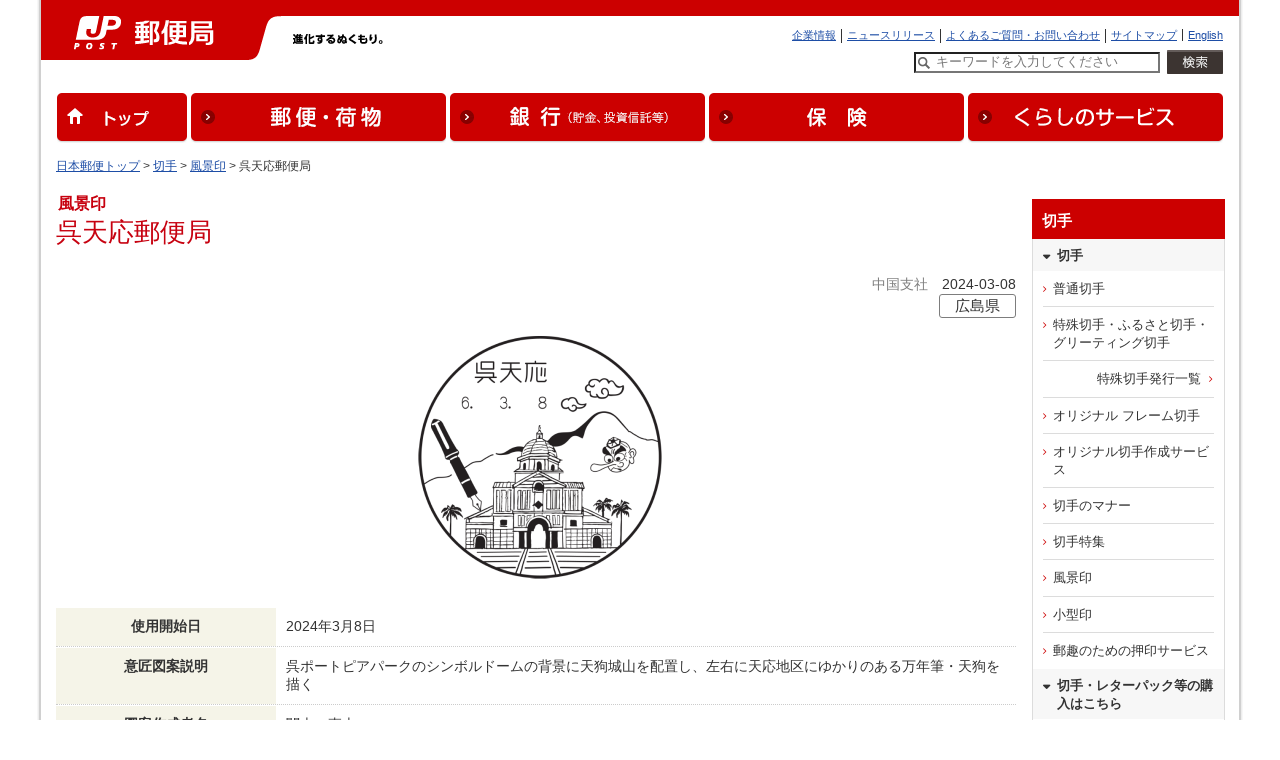

--- FILE ---
content_type: text/html; charset=UTF-8
request_url: https://www.post.japanpost.jp/kitte_hagaki/stamp/fuke/detail.php?id=1881
body_size: 7178
content:
<!doctype HTML PUBLIC "-//W3C//DTD HTML 4.01 Transitional//EN" "http://www.w3.org/TR/html4/loose.dtd">
<html lang="ja">
<head>
	<meta http-equiv="Content-Type" content="text/html; charset=UTF-8">
	<meta http-equiv="Content-Style-Type" content="text/css">
	<meta http-equiv="Content-Script-Type" content="text/javascript">
	<title>呉天応郵便局の風景印 - 日本郵便</title>
	<meta name="description" content="日本郵便Webサイトの風景印のページです。都道府県別の風景印を探すことができます。">
	<meta name="keywords" content="ゆうびん,日本郵便,郵便,風景印">
<meta name="format-detection" content="telephone=no">
<meta name="viewport" content="width=device-width" />
<link rel="stylesheet" type="text/css" media="only screen and (max-width:640px)" href="/css/resp/sp_common.css">
<link rel="stylesheet" type="text/css" media="screen and (min-width:641px), print" href="/css/resp/common.css">
<link rel="stylesheet" href="/css/fuke_stamp.css" />

<script language="JavaScript" type="text/javascript" src="/js/jquery.min.js"></script>


	<link rel="shortcut icon" href="//www.post.japanpost.jp/img/common/touch-icon.png">
	<link rel="apple-touch-icon" href="/img/common/touch-icon.png" sizes="192x192">
	<link rel="shortcut icon" href="/favicon.ico" type="image/x-icon">
	<link rel="icon" href="/favicon.ico" type="image/x-icon">

<script language="JavaScript" type="text/javascript" src="/js/jquery.min.js"></script>

<!-- GTM HEAD Start-->

<!-- Google Tag Manager -->
<script>(function(w,d,s,l,i){w[l]=w[l]||[];w[l].push({'gtm.start':
new Date().getTime(),event:'gtm.js'});var f=d.getElementsByTagName(s)[0],
j=d.createElement(s),dl=l!='dataLayer'?'&l='+l:'';j.async=true;j.src=
'https://www.googletagmanager.com/gtm.js?id='+i+dl;f.parentNode.insertBefore(j,f);
})(window,document,'script','dataLayer','GTM-W6XCBSC');</script>
<!-- End Google Tag Manager -->


<!-- sitesearch_head Start-->

<link href="/search/css/mf-sbox-post.css" rel="stylesheet" type="text/css" media="all">
<link href="/search/css/mf-search-add.css" rel="stylesheet" type="text/css" media="all">

<!-- sitesearch_head End-->


<!-- GTM HEAD End-->

</head>
<body class="wide1200 fuke_stamp">

	<div id="wrap-outer">
		<div id="wrap-inner">
			<!-- GTM BODY Start-->

<!-- Google Tag Manager (noscript) -->
<noscript><iframe src="https://www.googletagmanager.com/ns.html?id=GTM-W6XCBSC"
height="0" width="0" style="display:none;visibility:hidden" title="GTM"></iframe></noscript>
<!-- End Google Tag Manager (noscript) -->

<!-- GTM BODY End-->


<!-- resp/header.inc -->

<!-- [head-box] start -->
	<div class="printimg"><img src="/img/common/header_print_01.gif" alt="" width="990" height="60"></div>
	<div id="head-box" class="yubinkyoku">
		<div class="icon-top"><a href="/index.html">"</a></div>
		<div class="icon-search"><span>x</span></div>
		<div class="icon-menu open_side">#</div>
		<div class="pad">
			<div id="yubin">
				<a href="/" target="_top" ><img src="/img/common/img_siteid_yubinkyoku.gif" alt="郵便局" width="252" height="60"></a>
			</div>
			<div id="motto"><img src="/img/common/motto.gif" alt="進化するぬくもり。" width="170" height="12">
			</div><!-- /motto -->
			<div id="guide">
				<ul id="head-navi">
					<li><a href="/index_en.html" target="_top">English</a></li>
					<li><a href="/sitemap.html" target="_top">サイトマップ</a></li>
					<li><a href="/question/faq/index.html" target="_top">よくあるご質問・お問い合わせ</a></li>
					<li><a href="/newsrelease/index.html" target="_top">ニュースリリース</a></li>
					<li class="rear"><a href="/about/index.html" target="_top">企業情報</a></li>
				</ul>
				<div class="clear"><br></div>
				<div class="searchreader">ここからサイト内検索です</div>
				<div class="searchForm">
						<form action="/search/" method="GET" target="_top" name="tr0" onSubmit="if(this.Keywords.value=='キーワードを入力してください'){this.Keywords.value='';};"  class="searchform_sp">
										<input type="hidden" name="ie" value="utf8" />
										<label for="MF_form_phrase" class="searchreader">検索したい文字列を入力してください</label>
										<input type="text" name="q" id="MF_form_phrase" autocomplete="off" value="キーワードを入力してください" size="40" class="head_search site-search-txt" onFocus="this.style.color='#000000';if(this.value=='キーワードを入力してください')this.value='';" onBlur="this.style.color='#000000';if(this.value==''){this.value='キーワードを入力してください';this.style.color='#777777';}">
										<input type="image" src="/img/top/btn_search.png" alt="検索を実行" class="site-search-btn">
										<input type="hidden" name="ie" value="utf8" />
								</form>
				</div>
				<div class="searchreader">サイト内検索はここまでです</div>
			</div><!-- /guide -->
		
			<div id="global_navi" class="clearfix">
			<ul>
				<li><a href="/"><img src="/img/common/wide1200/nav_global01.gif" alt="トップ"></a></li><!--
			 --><li><a href="/service/index.html"><img src="/img/common/wide1200/nav_global02.gif" alt="郵便"></a></li><!--
			 --><li><a href="/bank/index.html"><img src="/img/common/wide1200/nav_global03.gif" alt="銀行（貯金、投資信託等）"></a></li><!--
			 --><li><a href="/insurance/index.html"><img src="/img/common/wide1200/nav_global04.gif" alt="保険"></a></li><!--
			 --><li class="last"><a href="/life/index.html"><img src="/img/common/wide1200/nav_global05.gif" alt="くらしのサービス" ></a></li>
			</ul>
			</div>
			<!-- end[global-navi] -->
		</div>
	</div>
	<!-- [head-box] end -->
			<hr>
			<!--[path-box] start -->
			<div id="path-box">
				<div class="pad">
					<a href="/index.html">日本郵便トップ</a> &gt; <a href="/kitte_hagaki/">切手</a> &gt; <a href="./">風景印</a> &gt;
					呉天応郵便局
				</div>
			</div>
			<!--[path-box] end -->
			<hr>
			<!--[main-box] start -->
			<div id="main-box">
				<main id="main-content" role="main">
				<div class="pad detail">
					<!-- /.postData -->
					<p class="extra">風景印</p>
					<h1>呉天応郵便局</h1>
					<p class="arrange-r author"><span class="office">中国支社</span><span class="date">2024-03-08</span></p>
					<ul class="postData">
						<li>広島県</li>
					</ul>


									<div class="arrange-c stampimg">
									<img src="/kitte_hagaki/stamp/preview/img/fuke/./10_20240227131228_thum.png" alt="呉天応郵便局の風景印" class="layout_tate sp-b20" width="280">
					</div>
					<div class="stampdata">
						<dl>
							<dt>使用開始日</dt>
							<dd>2024年3月8日</dd>
						</dl>
						<dl>
							<dt>意匠図案説明</dt>
							<dd>呉ポートピアパークのシンボルドームの背景に天狗城山を配置し、左右に天応地区にゆかりのある万年筆・天狗を描く</dd>
						</dl>
						<dl>
							<dt>図案作成者名</dt>
							<dd>関本　直史</dd>
						</dl>
						<dl>
							<dt>備考</dt>
							<dd>
								新規に使用する風景印のデザインを掲載します。<br />
<br />
【郵頼送付先】<br />
737-0874<br />
広島県呉市天応南町5-26<br />
呉天応郵便局　記念押印担当あて<br />
<br />
・押印サービスご希望のお客さまは、窓口にお越しいただくか郵頼にてお申込みください。<br />
・開始日の2024年3月8日(金)の日付で押印ご希望のお客さまは、2024年3月5日(火)までに必着するよう郵送してください。<br />
・押印の指示内容、お客さまの電話連絡先を必ずご明記ください。<br />
・返信用封筒を忘れずに送付してください。<br />
・指示内容、送付物に不備があり、お客さまへの連絡が取れない場合は、押印せずお返しいたします。
							</dd>
						</dl>
					</div>
					<h2><span class="inner balloon">郵便局情報</span></h2>
					<div class="stampdata">
						<dl>
							<dt>郵便局名</dt>
							<dd>呉天応郵便局</dd>
						</dl>
						<dl>
							<dt>開設場所</dt>
							<dd>〒737-0874<br>広島県広島県呉市天応南町5-26</dd>
						</dl>
					</div>
					<p>※郵便局の営業時間や地図などは下記からご確認ください。</p>
						<span class="mkr-popup-r mkr-prev"><a href="https://map.japanpost.jp/p/search/" target="_blank" class=" pcDisp-inline">郵便局をさがす</a><a href="https://map.japanpost.jp/smt/search/" target="_blank" class="spDisp-inline">郵便局をさがす</a></span>
					<div class="return">
						<p><span class="mkr-prev"><a href="javascript:history.back()">前のページへ戻る</a></span></p>
					</div>
					
	<div class="innerwidth footPRbnr" id="related">
		<h3 class="lline sp-b15">おすすめ情報</h3>
		<div class="linkbox3">
			<a href="/cgi-bin/banner.cgi/rtd01251210">
				<dl>
					<dt><img class="pcDisp" src="/assets/img/bnr/251210_jpapp_500x204.png" alt="" style="max-height:116px;">
						<img class="spDisp" src="/assets/img/bnr/251210_jpapp_500x204.png" alt=""></dt>
					<dd>
						<div class="title">郵便局アプリ</div>
						<p>郵便局のサービスをもっとお得で便利に！公式無料アプリです。</p>
					</dd>
				</dl>
			</a>
			<a href="/cgi-bin/banner.cgi/rtd02190201">
				<dl>
					<dt><img src="/img/related/bnr_clickpost.png" alt=""></dt>
					<dd>
						<div class="title">クリックポスト</div>
						<p>自宅で簡単に、運賃支払手続とあて名ラベル作成ができ、全国一律運賃で荷物を送ることができるサービスです。</p>
					</dd>
				</dl>
			</a>
			<a href="/cgi-bin/banner.cgi/rtd03251219" target="_blank" rel="noopener noreferrer">
				<dl>
					<dt><img class="pcDisp" src="/assets/img/bnr/251219_valentine2026_500x204.jpg" alt="" style="max-height:116px;">
						<img class="spDisp" src="/assets/img/bnr/251219_valentine2026_500x204.jpg" alt=""></dt>
					<dd>
						<div class="title">バレンタイン特集2026</div>
						<p>バレンタインギフトで選ばれている人気商品をご紹介！</p>
					</dd>
				</dl>
			</a>
		</div><!-- /.linkbox3 -->
	</div><!-- /.innerwidth -->



					<p><span class="mkr-prev spview sp-v15 s"><a href="./">風景印トップへ戻る</a></span></p>
				</div><!-- /pad -->
			</main>
			</div>
			<!--[main-box] end -->
			<hr>
			<!-- [sidebar] start -->
<div class="sidebar design_white">
		<div class="inner">
			<div class="bgG">
				<div class="head">切手</div>
				<div class="head2">切手</div>
					<ul class="navlist pd-b5 pd-t">
						<li><a href="/kitte/index.html#kitte1">普通切手</a></li>
						<li><a href="/kitte/index.html#kitte2">特殊切手・ふるさと切手・グリーティング切手</a></li>
						<li class="more"><a href="/kitte/collection/archive/index.html">特殊切手発行一覧</a></li>
						<li><a href="/kitte_hagaki/stamp/frame/">オリジナル フレーム切手</a></li>
						<li><a href="/kitte_hagaki/picture_stamp/index.html">オリジナル切手作成サービス</a></li>
						<li><a href="/culture/howto/kitte/index.html">切手のマナー</a></li>
						<li><a href="/kitte/collection/times/index.html">切手特集</a></li>
						<li><a href="/kitte_hagaki/stamp/fuke/">風景印</a></li>
						<li><a href="/kitte_hagaki/stamp/kogata/">小型印</a></li>
						<li><a href="/kitte/yushu/index.html">郵趣のための押印サービス</a></li>
					</ul>
				<div class="head2">切手・レターパック等の購入はこちら</div>
					<ul class="navlist pd-b5 pd-t">
						<li class="popup"><a href="https://www.shop.post.japanpost.jp/shop/default.aspx" target="_blank" rel="noopener noreferrer">郵便局のネットショップ</a></li>
					</ul>
				<div class="head2">商品・サービス</div>
				<ul class="navlist pd-b5 pd-t5">
					<li><a href="/service/standard/index.html">手紙・はがき</a></li>
					<li><a href="/service/you_pack/index.html">ゆうパック</a></li>
					<li><a href="/service/letterpack/index.html">レターパック</a></li>
					<li><a href="/service/clickpost/index.html">クリックポスト</a></li>
					<li><a href="/service/yu_packet/index.html">ゆうパケット</a></li>
					<li><a href="/service/yu_mail/index.html">ゆうメール</a></li>
					<li><a href="/int/index.html">国際郵便</a></li>
					<li><a href="/kitte_hagaki/index.html">切手</a></li>
					<li><a href="/service/fuka_service/kakitome/index.html">書留</a></li>
					<li><a href="/service/fuka_service/sokutatsu/index.html">速達</a></li>
					<li><a href="/service/fuka_service/tokutei_kiroku/index.html">特定記録</a></li>
					<li class="more"><a href="/service/index.html">郵便・荷物サービス一覧</a></li>
				</ul>
			</div><!-- /bgG -->

			<ul class="btnlist sp-t10">
				<li><a href="/question/faq/index.html">よくあるご質問</a></li>
			</ul><!-- /btnlist -->

		</div>
		<!-- /.inner -->
</div>
<!-- [sidebar] end -->

			<hr>
					<!-- [foot-box] start -->
		<div class="footTop">
		<p>(C) JAPAN POST</p>
		</div>
	<div id="foot-box"> 
		<div class="upper">
			<div class="col2-l"><img src="/img/common/foot_yubin_j.gif" alt="Japan Post Co., Ltd." width="88" height="10"></div>
			<div class="col2-r">
				<ul id="foot-navi">
				<li><a href="/about/index.html">企業情報</a></li>
				<li><a href="/sitepolicy.html">サイトのご利用について</a></li>
				<li><a href="/privacy.html">プライバシーポリシー</a></li>
				<li><a href="/about/fiduciary/index.html">お客さま本位の業務運営に関する基本方針</a></li>
				<li><a href="/inducementpolicy.html">勧誘方針</a></li>
				<li><a href="/about/employment/index.html">採用情報</a></li>
				<li><a href="/social_media/index.html">ソーシャルメディア</a></li>
				<li class="rear"><a href="/apps/index.html">公式アプリ一覧 </a></li>
				</ul>
				<div class="clear"><br></div>
			</div>

			<div class="clear"><br></div>
		</div>
		<div class="lower">
			<div class="col2-l"><img src="/img/common/foot_yubin_e.gif" alt="日本郵政グループ" width="102" height="11"></div>
			<div class="col2-r"><img src="/img/common/copy.gif" alt="Copyright (c) JAPAN POST Co.,Ltd. All rights reserved." width="295" height="9"></div>
			<br class="clear">
		</div>
	</div>


	<!-- [foot-box] end -->
<script type="text/javascript" src="/js/script.js"></script>


	<!-- analytics -->
<!-- start of ac cruiser tag S/N acct12492013
 Copyright (c) 2005-2013 activecore Inc, All rights reserved. 
 http://www.activecore.jp 
--> 
<script type="text/javascript" src="/assets/script/ppz_clip.js"></script>
<script type="text/javascript">
(function() {
   var _item_param = '';
   var _login_id='';
   var _cid = 53012;
   var _info = "";
   var _entry_js = '//tracer53.h-cast.jp/entry.js?cid='; 
   var _proto = 'http:';
   if (window.location.protocol == 'https:') {
	   _proto = 'https:';
   }
   var _params =  new Array();
   if(_item_param != ''){ _params.push('ac_item_no=' + _item_param); }
   if(_login_id != '')	{ _params.push('ac_login_id=' + _login_id);  }
   if ( _params.length > 0 ) {
	  _info = '&info={' + _params.join("|") + '}';
   }
   _ac_item_clip(_item_param);
   var _ac = document.createElement('script'); 
   _ac.type = 'text/javascript'; 
   _ac.async = true;
   _ac.src = _proto + _entry_js + _cid + _info;
   if (_proto == 'http:' || _proto == 'https:') { 
	  var _tag = document.getElementsByTagName('script')[0]; 
	  _tag.parentNode.insertBefore(_ac, _tag);
   }  
})();
</script>



<!-- User Insight PCDF Code Start :  -->
<script type="text/javascript">
var _uic = _uic ||{}; var _uih = _uih ||{};_uih['id'] = 54621;
_uih['lg_id'] = '';
_uih['fb_id'] = '';
_uih['tw_id'] = '';
_uih['uigr_1'] = ''; _uih['uigr_2'] = ''; _uih['uigr_3'] = ''; _uih['uigr_4'] = ''; _uih['uigr_5'] = '';
_uih['uigr_6'] = ''; _uih['uigr_7'] = ''; _uih['uigr_8'] = ''; _uih['uigr_9'] = ''; _uih['uigr_10'] = '';
_uic['uls'] = 1;

/* DO NOT ALTER BELOW THIS LINE */
/* WITH FIRST PARTY COOKIE */
(function() {
var bi = document.createElement('script');bi.type = 'text/javascript'; bi.async = true;
bi.src = '//cs.nakanohito.jp/b3/bi.js';
var s = document.getElementsByTagName('script')[0];s.parentNode.insertBefore(bi, s);
})();
</script>
<!-- User Insight PCDF Code End :  -->



	</div>
</div>

<div class="slidemenu slidemenu-right">
	<div class="slidemenu-body">
	<div class="slidemenu-content">
<div class="sidebarSp">
		<nav>	
			<ul class="col2">
				<li class="arrow"><a href="/zipcode/index.html"><span>郵便番号を調べる</span></a></li><!--
			 --><li class="arrow"><a href="http://tracking.post.japanpost.jp/services/sp/srv/search/">追跡サービス</a></li><!--
			 --><li class="arrow"><a href="/office_search/">郵便局をさがす</a></li><!--
			 --><li class="arrow"><a href="/fee/index.html">料金を計算する・調べる</a></li><!--
			 --><li class="arrow"><a href="/deli_days/index.html">お届け日数を調べる</a></li><!--
			 --><li class="arrow"><a href="https://mgr.post.japanpost.jp/C20P02Action.do?ssoparam=0&termtype=2">集荷のお申込み</a></li><!--
			 --><li class="arrow"><a href="https://trackings.post.japanpost.jp/m/delivery/deli/firstDeliveryInputMobile/">配達のお申込み</a></li><!--
			 --><li class="arrow"><a href="https://login.post.japanpost.jp/aew/page/portalLogin">ゆうびんポータル</a></li>
			</ul>
		</nav>

		<nav>	
			<ul class="catTop">
				<li class="arrow service"><a href="/service/">郵便・荷物サービス一覧</a></li>
				<li class="arrow bank"><a href="/bank/index.html">銀行サービス一覧</a></li>
				<li class="arrow insurance"><a href="/insurance/index.html">保険サービス一覧</a></li>
				<li class="arrow life"><a href="/life/index.html">くらしのサービス一覧</a></li>
			</ul>
		</nav>
				
		<nav>
						<form action="/search/" method="GET" target="_top" name="tr0" onSubmit="if(this.Keywords.value=='キーワードを入力してください'){this.Keywords.value='';};"  class="searchform_sp">
										<input type="hidden" name="ie" value="utf8" />
										<label for="MF_form_phrase" class="searchreader">検索したい文字列を入力してください</label>
										<input type="text" name="q" id="MF_form_phrase_sp" autocomplete="off" value="キーワードを入力してください" size="40" class="head_search site-search-txt" onFocus="this.style.color='#000000';if(this.value=='キーワードを入力してください')this.value='';" onBlur="this.style.color='#000000';if(this.value==''){this.value='キーワードを入力してください';this.style.color='#777777';}">
										<input type="image" src="/img/common/btn_search_sidenav.png" alt="検索を実行" class="site-search-btn">
										<input type="hidden" name="ie" value="utf8" />
								</form>
		</nav>

		<nav>
			<ul class="other">
				<li class="arrow"><a href="/question/faq/index.html">よくあるご質問・お問い合わせ</a></li>
				<li class="arrow"><a href="/about/">企業情報</a></li>
			</ul>
		</nav>
		<nav>
			<ul class="jpen">
				<li class="arrow"><a href="/index_en.html">English</a></li>
			</ul>
		</nav>	
		


</div>


</div>
</div>
</div>

<script type="text/javascript" src="/js/sp-slidemenu.js"></script>
<script>
$(window).on("load",function(){
	var menu = SpSlidemenu({
	  main : '#wrap-outer',
	  button: '.open_side',
	  slidemenu : '.slidemenu-right',
	  direction: 'right'
	});
});
</script>

</body>
</html>

--- FILE ---
content_type: text/css
request_url: https://www.post.japanpost.jp/css/fuke_stamp.css
body_size: 19031
content:
@charset "UTF-8";
/* CSS Document */
/* 風景印CMS用 201706~ */
/*----------------------------------------------------------
  view side
--------------------------------------------------------- */
/*  common
----------------------------------------------- */
#foot-box div.upper div.col2-r{display:block !important;}

#main-box input[type="button"], #main-box input[type="submit"] {
  line-height: 1;
  padding: 0.4em 1em;
  font-size: 16px;
}

#main-box select, #main-box textarea,
#main-box input[type="text"], #main-box input[type="email"], input[type="tel"], input[type="password"] {
  border: #8E8E8E 1px solid;
  background: #FFF;
  color: #333;
  font-size: 15px;
  padding: 0.4em;
  transition: all 0.4s ease;
  font-family: "メイリオ","Meiryo",verdana,"ヒラギノ角ゴ Pro W3","Hiragino Kaku Gothic Pro",Osaka,"ＭＳ Ｐゴシック","MS PGothic",Sans-Serif;
}

#main-box textarea:focus,
#main-box input[type="text"]:focus, #main-box input[type="email"]:focus, #main-box input[type="tel"]:focus, #main-box input[type="password"]:focus {
  border: 1px solid #FF9D9D;
  background: #FFF7F7;
}

.ease {
  -webkit-transition: all 0.4s ease;
  -moz-transition: all 0.4s ease;
  -o-transition: all 0.4s ease;
  -ms-transition: all 0.4s ease;
  transition: all 0.4s ease;
}

.pcview{display:block !important;}
.spview{display:none !important;}
@media screen and (max-width: 640px) {
.pcview{display:none !important;}
.spview{display:block !important;}
}/* sp */

span.mkr-prev.spview a{display:inline-block;}
/*  detail
----------------------------------------------- */
body.fuke_stamp {
  word-break:break-all;
}
body.fuke_stamp #main-box .pad.detail {
  position: relative;
}
body.fuke_stamp #main-box .pad.detail ul.postData {
	text-align:right;
	margin:0 0 10px;
}
body.fuke_stamp #main-box p.extra{
	margin-bottom:0;
}

body.fuke_stamp div.abolition{
	margin-bottom:15px; border:1px solid #8C8C8C;
	padding:0 0 15px 0;
}
body.fuke_stamp div.abolition .msg{
	background:#8C8C8C; color:#FFF; display:block;
	padding:15px; text-align:center; margin-bottom:20px;
	letter-spacing: normal;
}

em.abolition{color:#CC0000; display:block;}


body.fuke_stamp div.obsolescent{
	margin-bottom:15px; border:1px solid #fffebd;
	padding:0 0 15px 0;
}
body.fuke_stamp div.obsolescent .msg{
	background:#fffebd; color:#555555; display:block;
	padding:15px; text-align:center; margin-bottom:20px;
	letter-spacing: normal;
}

body.fuke_stamp div.posting{
	margin-bottom:15px; border:1px solid #fffebd;
	padding:0 0 15px 0;
}

body.fuke_stamp div.posting .msg{
	background:#ccffd8; color:#555555; display:block;
	padding:15px; text-align:center; margin-bottom:20px;
	letter-spacing: normal;
}


ul.postData{font-size:0;}
ul.postData li {
  display: inline-block;
  vertical-align: top;
  padding: 0.1em 1em;
  text-align: center;
  font-size: 15px;
  border-radius: 3px;
  border: 1px solid #7D7D7D;
}
ul.postData li.tag {
  background: #DEDEDE;
  border: 1px solid #DEDEDE;
}

#main-box p.author{margin:0;}
.author span.office {
  color: #7E7E7E;
  margin-right: 1em;
}

.stampdata {
  font-size: 87%;
}
.stampdata dl {
  display: table;
  width: 100%;
  border-bottom: 1px dotted #CCC;
  margin: 1px 0;
  word-break: break-all;
}
.stampdata dl dt {
  width: 200px;
  background: #F5F4E8;
  padding: 10px;
  font-weight: bold;
  text-align: center;
}
.stampdata dl dd {
  width: auto;
  padding: 0;
  margin: 0;
  padding: 10px;
}
.stampdata dl dt, .stampdata .stampdata dl dd {
  display: table-cell;
  vertical-align: top;
}
.stampdata dl.clm2 {
  width: 50%;
  float: left;
  margin-top: 0;
}
.stampdata dl.clm2:last-child {
  content: "";
  display: block;
  clear: both;
}

.stampimg {
  text-align: center;
}
.stampimg a {
  max-width: 80%;
  margin: 0 auto;
  vertical-align: top;
}

p.code {
  font-size: 13px; color: #9E9E9E; text-align:right;
}

.contact {
  background: #F0F0F0;
  padding: 10px 15px;
  margin: 20px 0 10px 0;
}
.contact .title {
  font-size: 20px !important;
  margin: 0 0 12px 0 !important;
}

@media screen and (max-width: 640px) {
  body.fuke_stamp #main-box .pad.detail ul.postData {
	text-align: right;
	margin:10px 0;
  }
	body.fuke_stamp #main-box p.extra + h1{
		padding:0 15px;
	}
  ul.postData li{font-size:12px;}
  .author span.office br{display:none;}
  .author span.office{margin-right:-0.7em; font-size:13px;}
  .author span.date{display:block;}

  .stampdata {
	font-size: 100%;
  }
  .stampdata dl {
	display: block;
	width: 100%;
	border-bottom: 1px dotted #CCC;
	margin: 1px 0;
  }
  .stampdata dl dt {
	width: 100%;
	display: block;
  }
  .stampdata dl dt, .stampdata .stampdata dl dd {
	display: block;
  }
  .stampdata dl.clm2 {
	width: 100%;
	float: none;
  }
  .stampdata dl.clm2:last-child {
	content: "";
	display: block;
	clear: both;
  }
  .stampdata div.pdf:before {
	font-family: 'jpsmt';
	content: "\50";
	font-size: 22px;
	color: #CC0000;
	position: relative;
	top: 2px;
	margin-right: 3px;
  }

	a.swipe::before{bottom:22px !important;}

  #main-box .js-kitte-gallery {
	position: relative;
	display: block;
  }
  #main-box .js-kitte-gallery img.js-zoomicon {
	vertical-align: text-bottom;
	position: absolute;
	right: 5px;
	bottom: 25px;
	width: 10vw;
  }

  .stampimg {
	letter-spacing: -1em;
  }
  .stampimg a {
	letter-spacing: normal;
	width: 48%;
	margin: 0 1%;
	display: inline-block;
	vertical-align: top;
	text-align: center;
  }
	ul.sub{
		width: 100%;
	}
	ul.sub li{width: 100%; text-align:right;}
}
/* sp */
/*  list
----------------------------------------------- */
.searchArea{
	border-bottom: 4px double #CCC;
	margin-bottom:15px;
}
body.fuke_stamp.top .searchArea{border-bottom:none;}

.searchArea .word {
  background: #F4F4F4;
  padding: 0.4em;
}
.searchArea .word dt, .searchArea .word dd {
  display: inline-block;
  vertical-align: top;
}
.searchArea .word dt {
  border-right: 1px dotted #676767;
  padding: 0.2em 1em 0.2em 0.5em;
}
.searchArea .word dd {
  padding: 0.2em 0.5em;
  margin: 0;
}
.searchArea .word dd span {
  padding: 0 0.3em;
}
.searchArea .word dd span:after {
  content: "/";
  margin-left: 0.5em;
  color: #BFBFBF;
}
.searchArea .word dd span:last-child:after {
  content: none;
}
.searchArea .form {
  margin-bottom: 20px;
}
.searchArea .form select {
  width: 20%;
  margin-right: 5px;
}
.searchArea .form input[type="text"] {
  width: 40%; font-size:16px;
}
/* Webkit */
	::-webkit-input-placeholder {
		font-size:12px;
		color:#A3A3A3;
	}
	/* Firefox 18 以前 */
	:-moz-placeholder {
		font-size:12px;
		color:#A3A3A3;
	}
	/* Firefox 19 以降 */
	::-moz-placeholder {
		font-size:12px;
		color:#A3A3A3;
		opacity: 1;
	}
	/* IE 10 以降 */
	:-ms-input-placeholder {
		font-size:12px; color:#A3A3A3;
	}
.searchArea .form input[type="submit"] {
  padding: 0.45em 2em 0.5em;
  margin-left: 4px; border-radius:3px; border:solid 1px #B2B2B2; border-bottom:solid 3px #B2B2B2;
}
.searchArea .form input[type="submit"]:hover {
  background:#D6D6D6; cursor:pointer;
}
.searchArea .preMenu {
  display: none;
}
.searchArea #map {
  margin: 0 0 25px;
  
  padding-bottom: 160px; position:relative; display:block;
}
.searchArea #map ul.pre {
  border-left: 4px solid #FFC7C7;
  padding-left: 10px;
}
.searchArea #map ul li {
  float: left;
}
.searchArea #map ul li a {
  color: #585858;
  min-width: 3.5em;
  display: block;
  text-align: center;
  padding: 0.2em;
  border: 1px dotted #CCC;
  border-radius: 3px;
  margin: 3px 5px 3px 0;
}
.searchArea #map ul li a:hover {
  background: #FFEAEA;
}
.searchArea #map ul li.top {
  content: "";
  display: block;
  clear: both;
}
.searchArea #map ul:after {
  content: "";
  display: block;
  clear: both;
}
.searchArea #map .listObject{position:relative; z-index:2; display:inline-block;}
.searchArea #map .mapObject{
	position:absolute; right:10px; bottom:0px; min-width:70%; z-index:0;
}
.searchArea #map .mapObject svg{height:450px;}
.searchArea #map .mapObject a:hover{opacity:0.7;}
.stampList {
  letter-spacing: -1em;
}
.stampList .stampBlock{
	display:-webkit-box;
	display:-moz-box;
	display:-ms-box;
	display:-webkit-flexbox;
	display:-moz-flexbox;
	display:-ms-flexbox;
	display:-webkit-flex;
	display:-moz-flex;
	display:-ms-flex;
	display:flex;
	-js-display: flex;
	-webkit-box-lines:multiple;
	-moz-box-lines:multiple;
	-webkit-flex-wrap:wrap;
	-moz-flex-wrap:wrap;
	-ms-flex-wrap:wrap;
	flex-wrap:wrap;
}
.stampList div.post {
  display:inline-block;
  width: 23.2%;
  vertical-align: top;
  letter-spacing: normal;
  margin-right: 2%;
  margin-bottom: 15px;
  margin-top:20px;
  position: relative;
  border: 1px solid #BFBFBF;
  background:#F5F5F5;
}
.stampList div.post span.link {
  display: block;
  width: 100%;
  height: 100%;
  position: absolute;
  text-decoration: none;
  font-size: 0;
  z-index: 12;
  text-indent: -999px;
  margin: 0;
  top: 0;
  left: 0;
}
.stampList div.post span.link a {
  display: block;
  opacity: 0.01;
  width: 100%;
  height: 100%;
  position: absolute;
}
.stampList div.post .date {
  font-size: 13px;
  color:#676767;
  position:absolute; top:-22px;
  text-align:center; left:0; right:0; margin:auto;
}
.stampList div.post dl {
  margin: 0;
  width:100%;
  background:#F5F5F5; position:relative;
}
.stampList div.post dl dt {
  height: 150px;
  text-align: center;
  background: #FFF;
  overflow: hidden; position:relative; padding:15px;
}
.stampList div.post dl dt img {
  max-width: 100%;
  height: 150px;
}
.stampList div.post dl dt div.noimg{
	position: absolute; height: 1em; margin: auto; width: 70%;
	top: 0; bottom: 0; right: 0; left: 0;
	font-size: 14px; color: #FFF; border: dashed 1px #FFF; padding: 35px 0 40px; line-height: 1;
	font-weight:bold; background:rgba(255,255,255,0.3);
}
.stampList div.post dl dt img:hover {
  transform: scale(1.3, 1.3);
}
.stampList div.post dl dd {
  margin: 0;
}
.stampList div.post dl dd.title {
  text-align: left;
  min-height: 2em;
  padding: 6px 10px 10px;
  line-height: 1.4; border-top: 4px double #CCC;
}
.stampList div.post dl dd.tag {
  text-align: right;
	padding: 0 5px 0px;
	position: absolute;
	z-index: 10;
	top: 0px;
	right: 0px;
}

.stampList div.post .abolition{
	background:rgba(0,0,0,0.4);
	color:#FFF; text-align:center;
	display:inline-block; padding:0.8em 0;
	font-weight:bold; font-size:14px; letter-spacing: 0.1em;
	position:absolute; left:0; top:0;width: 100%;z-index: 15;
}

.stampList div.post .obsolescent{
	background:rgba(255, 240, 170, 0.8);
	color:#555555; text-align:center;
	display:inline-block; padding:0.8em 0;
	font-weight:bold; font-size:14px; letter-spacing: 0.1em;
	position:absolute; left:0; top:0;width: 100%;z-index: 15;
}

.stampList div.post .posting{
	background:rgba(204, 255, 216, 0.8);
	color:#555555; text-align:center;
	display:inline-block; padding:0.8em 0;
	font-weight:bold; font-size:14px; letter-spacing: 0.1em;
	position:absolute; left:0; top:0;width: 100%;z-index: 15;
}

#main-box .stampList div.post dl dd.tag ul{
	margin:5px auto 8px; font-size:0;
}
.stampList div.post dl dd.tag ul li {
	width: 1em;
	min-width: auto;
	vertical-align: top;
	padding: 0.3em;
	line-height: 1.2;
	background:#FFF;
	border-radius:0;
	font-size:14;
}
.stampList div.post:hover{
  border: #CC0000 solid 1px;
}
.stampList div.post .link:hover ~ dl dt {
  background: #FFF;
}
.stampList div.post .link:hover ~ dl dt img {
  transform: scale(1.3, 1.3);
}
.stampList div.post .link:hover ~ dl dd.title {
  color: #CC0000;
  border-top: 4px double #CC0000;
}
.stampList div.post dl * {
  -webkit-transition: all 1s ease;
  -moz-transition: all 0.4s ease;
  -o-transition: all 0.4s ease;
  -ms-transition: all 0.4s ease;
  transition: all 0.4s ease;
}
.stampList div.post:nth-child(4n) {
  margin-right: 0;
}
.loadBtn {
  letter-spacing: normal;
  text-align: center;
  border: 2px solid #cc0000;
  border-radius: 5px;
  width: 60%;
  padding: 0.7em;
  margin: 15px auto;
  cursor: pointer;
  text-decoration: underline;
}
#main-box .loadBtn p{
	font-size: 16px;
}
.loadBtn span:before {
  content: url(../img/icon_reload.gif);
  position: relative;
  top: 4px;
  margin-right: 6px;
}
.loadBtn:hover {
  background: #FFF1F1;
}
.loadMotion {
  text-align: center;
  margin: 15px 0;
}

@media screen and (max-width: 640px) {
  .searchArea .word {
	margin: 10px 0 15px;
  }
  .searchArea .form {
	margin-bottom: 10px;
	text-align: center;
	padding-bottom: 10px;
  }
  .searchArea .form select {
	width: 34%;
	margin-right: 5px;
  }
  .searchArea .form input[type="text"] {
	width: 60%;
  }

  .searchArea .form input[type="submit"]{
	width: 40%;
	margin-left: 0;
	margin-top: 10px;
	padding: 0.8em;
	border:1px solid #8D8D8D;
	border-bottom:3px solid #8D8D8D;
	border-radius: 3px;
  }
  .searchArea .form input[type="submit"]:hover {
	opacity: 0.6;
  }
  .searchArea .preMenu.active  {
	border: 1px solid #2957AB;
	padding: 0.5em 0.5em 0.6em;
	border-radius: 3px;
	margin-bottom: 30px;
	color: #2957AB;
	display: block;
	cursor: pointer;
	background: #FFF;
  }
  .searchArea .preMenu:hover {
	background: #F3F8FE;
  }
  .searchArea .preMenu span {
	text-decoration: underline;
	color: #2957AB;
  }
  .searchArea .preMenu{
	display: block;
	position: relative;
	padding: 0.6em;
	background: #F3F8FE;
	margin: 0;
	border: none; border-radius:3px 3px 0 0;

  }
  .searchArea .preMenu span:hover,.searchArea .preMenu.active span:hover,.searchArea .preMenu:before:hover{cursor:pointer; text-decoration: none;}
  .searchArea .preMenu.active span {
	text-decoration: none;
  }
  .searchArea .preMenu:before {
	font-family: 'jpsmt';
	content: "\2b";
	font-size: 18px;
	text-decoration: none;
	margin-right: 0.3em;
	position: relative; display:inline-block;
	top: 1px; color: #2957AB;
	transform: rotate(-45deg);
	-moz-transform: rotate(-45deg);
	-webkit-transform: rotate(-45deg);
	-webkit-transition: all 0.3s ease;
	-moz-transition: all 0.3s ease;
	-o-transition: all 0.3s ease;
	-ms-transition: all 0.3s ease;
	transition: all 0.3s ease;
  }
  .searchArea .preMenu.active:before {
	font-family: 'jpsmt';
	content: "\2b";
	font-size: 18px;
	text-decoration: none;
	margin-right: 0.3em;
	position: relative;
	top: 1px;
	transform: rotate(0deg);
	-moz-transform: rotate(0deg);
	-webkit-transform: rotate(0deg);
  }
  .searchArea .preMenu ~ #map.active {
	display: none;
  }
  .searchArea .preMenu + #map {
	background: #F3F8FE; border-radius:0 0 3px 3px;
	animation-duration: 0.6s;
	  animation-name: fade-in;
	  -moz-animation-duration: 0.6s;
	  -moz-animation-name: fade-in;
	  -webkit-animation-duration: 0.6s;
	  -webkit-animation-name: fade-in;
  }
/*  .searchArea .preMenu:after {
	content: "- 閉じる";
	position: absolute;
	right: 5px;
	top: 5px;
	background: #2957AB;
	color: #FFF;
	display: block;
	height: 27px;
	border-radius: 3px;
	text-align: center;
	padding: 3px 6px 0;
	cursor: pointer;
  }
  .searchArea .preMenu.active:after{
	content:none;
  }*/
  .searchArea #map {
	margin: 0 0 15px;
	border-bottom: 4px double #CCC;
	padding: 10px 4px;
	border-bottom: none;
  }
  .searchArea #map ul.pre {
	border-left: none;
	padding: 0 2vw;
  }
  .searchArea #map ul li {
	float: left;
	width: 25%;
  }
  .searchArea #map ul li a {
	color: #585858;
	display: block;
	text-align: center;
	padding: 0.2em;
	border: 1px dotted #CCC;
	border-radius: 3px;
	margin: 3px 5px 3px 0;
	background: #FFF;
  }
  .searchArea #map ul li a:hover {
	background: #FFEAEA;
  }
  .searchArea #map ul li.top {
	float: left;
	clear: none;
  }

  .searchArea #map .mapObject{
	position:relative; right:0; bottom:0; max-width:100%; min-width:auto; z-index:1;
	}
.searchArea #map .mapObject svg{height:auto; min-height:300px;width:100%;}

  .stampList div.post {
	display: inline-block;
	width: 48%;
	margin: 15px 1% 15px;
	word-break:break-all;
  }
  .stampList div.post dl dt img{
	height: 100%;
	width:auto;
  }
  .stampList div.post dl dt{
	height:100px;
  }
  .stampList div.post dl dt div.noimg{
	line-height: 0.5;
}
  .stampList div.post dl dd.title{padding:6px 5px 5px;}
  .stampList div.post dl dd.tag {
  }
  .stampList div.post dl dd.tag ul li {
  width:31%;
	}
  .loadBtn {
	width: 80%;
  }
}
/* sp */

@media screen and (max-width: 400px) {
.stampList div.post dl dd.tag ul li {
  width:47%; font-size:11px;
  min-width:auto;
  vertical-align: top;
}
}/* sp */
@keyframes fade-in {
	  0% {
		display: none;
		opacity: 0;
	  }

	  1% {
		display: block;
		opacity: 0;
	  }

	  100% {
		display: block;
		opacity: 1;
	  }
	}

	@-moz-keyframes fade-in {
	  0% {
		display: none;
		opacity: 0;
	  }

	  1% {
		display: block;
		opacity: 0;
	  }

	  100% {
		display: block;
		opacity: 1;
	  }
	}

	@-webkit-keyframes fade-in {
	  0% {
		display: none;
		opacity: 0;
	  }

	  1% {
		display: block;
		opacity: 0;
	  }

	  100% {
		display: block;
		opacity: 1;
	  }
	}
/*----------------------------------------------------------
  system
--------------------------------------------------------- */
.control {
  background: #EBEBEB;
  padding: 30px 0;
  text-align: center;
}

.control a.close {
  background: #0A871F;
  padding: 0.8em 1.5em;
  color: #FFF;
  border-radius: 5px;
  font-size: 14px;
  border-bottom: 3px #484848 solid;
  text-decoration: none;
}

.control a.close:hover {
  opacity: 0.7;
}

/* ---------------------------------------------------------
	各切手ページ切手画像拡大
--------------------------------------------------------- */
#main-box .js-kitte-gallery {
	position: relative;
	display:block;
}
#main-box .js-kitte-gallery img {
	vertical-align: text-bottom;
}
#main-box .js-kitte-gallery img.js-zoomicon {
	display:none;
}
@media print {
	#main-box .js-kitte-gallery img.js-zoomicon {
		display: none;
	}
}

img.stampsheet{
	border: 1px #C0C0C0 solid;
}

a.swipe{
	position:relative; display:inline-block;
}
a.swipe:after{
	  position:absolute;
	  display:block;
	  right:-10px;
	  bottom:10px;
	  color:rgba(255,255,255,1);
	  content:"画像を拡大";
	  background:rgba(000,000,000,0.6);
	  font-size:14px;
	  padding:10px 26px 10px 6px;
	  z-index:3;
	  width:75px;
}

a.swipe:before{
	  position:absolute;
	  right:-4px;
	  bottom:20px;
	font-family: 'jpsmt';
	color:rgba(255,255,255,1);
	content:"x";
	z-index:4;
}


/* ---------------------------------------------------------
	各切手ページSNSボタン
--------------------------------------------------------- */
#sharebutton-area {
	height: 20px;
	margin-top: 21px;
}
#sharebutton-area > ul {
	float: right;
	margin: 0;
}
#sharebutton-area li.share-link {
	float: left;
	display: block;
	height: 20px!important;
}
#sharebutton-area + h2 {
	margin-top: 13px;
}
#sharebutton-area li.share-link + li.share-link {
	margin-left: 11px;
}
#sharebutton-area li.share-link.facebook > div,
#sharebutton-area li.share-link.twitter > iframe
{
	display: inline-block;
}
#sharebutton-area li.share-link.line{
	display:none;
}

@media screen and (max-width: 640px) {
#sharebutton-area {
	margin-top: 20px; margin-bottom:10px;
}
#sharebutton-area ul li{
	display:inline-block;
	vertical-align:top;
}
img.stampsheet{
	border: 1px #C0C0C0 solid;
	max-width: 60% !important;
	height: auto;
}

#sharebutton-area li.share-link.line{
	display:inline-block;
}

}/* sp */

--- FILE ---
content_type: text/css
request_url: https://www.post.japanpost.jp/css/resp/sp_common.css
body_size: 50706
content:
@charset "UTF-8";



*{
	margin:0; padding:0; list-style: none;
}

body {
  color: #333;
  background: #FFF;
  width: 100%;
  font: 15px 'Hiragino Kaku Gothic Pro', Helvetica,  sans-serif;
  -webkit-text-size-adjust: none;
  word-break:keep-all;
}

body.jp{
	word-break:break-all;
}

* {
-webkit-box-sizing: border-box;
-moz-box-sizing: border-box;
-o-box-sizing: border-box;
-ms-box-sizing: border-box;
box-sizing: border-box;
}

a:link {
	color: #1E4EA6;
	text-decoration: underline;
}

hr { display: none; }


p{
	line-height:1.3;
	margin:4px 0;
}
em{
	font-style:normal;
	color:#ce0000;
}
	em.brown{
		color:rgba(51,51,51,1);
		font-weight:bold;
	}


br.clear{
	display:none;
}
div.clear{
	clear:both;
}

img {
	max-width:100%;
	height:auto;
}
img.sp-non{
	display:none;
}

.s{
	font-size:small;
}
.l{
	font-size:large;
}

a.url{
	word-break:break-all;
}

a.swipe{
	position:relative;
	display:block;
}
a.swipe img{
	width:100%;
	height:auto;
}

a.swipe:after{
	  position:absolute;
	  display:block;
	  right:-10px;
	  bottom:10px;
	  color:rgba(255,255,255,1);
	  content:"画像を拡大";
	  background:rgba(000,000,000,0.6);
	  font-size:1em;
	  padding:10px 26px 10px 6px;
	  z-index:3;
}

a.swipe:before{
	  position:absolute;
	  right:-4px;
	  bottom:20px;
	font-family: 'jpsmt';
	color:rgba(255,255,255,1);
	content:"x";
	z-index:4;
}

  .pswp__container:after{
	  position:absolute;
	  display:block;
	  top:50%;
	  width:100%;
	  background:rgba(0,0,0,0.8);
	  padding:20px 10px;
	  content:"ダブルタップで拡大できます";
	  font-size:16px;
	  text-align:center;
	  color:#FFF;
	  z-index:2000;
	  opacity:1;
	  transition:1s;
  }
  .pswp__container.set:after{
	  opacity:0;
  }
  
  
.pagenation a{
	display:inline-block;
}


.spDisp{display:block !important;}
.spDisp-inline{display:inline !important;}

.pcDisp{display:none !important;}
.pcDisp-inline{display:none !important;}



/*----------------------------------------------------------
  fonts
--------------------------------------------------------- */

@font-face {
	font-family: 'jpsmt';
	src:url('/fonts/jpsmt.eot?l876xm');
	src:url('/fonts/jpsmt.eot?#iefixl876xm') format('embedded-opentype'),
		url('/fonts/jpsmt.woff?l876xm') format('woff'),
		url('/fonts/jpsmt.ttf?l876xm') format('truetype'),
		url('/fonts/jpsmt.svg?l876xm#jpsmt') format('svg');
	font-weight: normal;
	font-style: normal;
}


/* ====================================================== */
/* [Layout] 							*/
/* ====================================================== */

/* Header
---------------------------------------------------------- */


#head-box{
	position:relative;
	background-color:#C00;
	padding:0px;
	width:100%;
	text-align:center;
}

#head-box #yubin img{
	display:none;
}
#head-box #yubin{
	width:127px;
	margin:0 auto;
	padding:26px 0;
	background-image:url(/img/common/resp/img_siteid.png);
	background-size:contain;
	background-repeat:no-repeat;
	background-position:0 13px;
}
#head-box.en #yubin{
	width:190px;
	background-image:url(/img/common/resp/img_siteid_en.png);
	background-position:0 16px;
}

	#head-box div.icon-top{
		position: absolute;
		font-family: 'jpsmt';
		font-size: 20px;
		left:7px;
		top: 14px;
	}
	#head-box div.icon-top a{
		color:#FFF;
		text-decoration:none;
	}
	#head-box div.icon-menu{
		position: absolute;
		font-family: 'jpsmt';
		font-size: 30px;
		right:5px;
		top: 12px;
		color:#FFFFFF;
	}
	#head-box div.icon-search{
		position: absolute;
		font-family: 'jpsmt';
		font-size: 30px;
		right:45px;
		top: 12px;
		color:#FFFFFF;
	}


#head-box form.searchform_sp{
	display:block;
	background:rgba(102,102,102,1);
	padding:0.6rem 0;
}
#head-box form.searchform_sp input.site-search-txt{
	display:inline-block;
	vertical-align:middle;
	width:70%;
	padding:4px;
	font-size:16px;
	border:none;
	border-radius:3px;
}
#head-box form.searchform_sp input.site-search-btn{
	display:inline-block;
	vertical-align:middle;
}

	

/* グローバルナビ */
#global_navi{display:none;}/* 非表示 */
#path-box{display:none;}


/* 非表示 */
.printimg{
	display:none;
}
div#guide #head-navi{
	display:none;
}
div#guide div.clear{
	display:none;
}
div#guide div.searchreader{
	display:none;
}
div#guide label.searchreader{
	display:none;
}

div#guide div.searchForm{
	display:none;
}

#motto{
	display:none;
}


/* 右ナビを非表示 */
div#navi-box{
	display:none;
}
div#navi-box-r{
	display:none;
}

div.return{
	display:none;
}
div#related{
	display:none;
}

/*	*/
div#utility{
	display:none;
}

/* 2カラム */
col2-l, col2-r{
	display:block;
	width:100%;
}

/* 3列カラム */

.points{
}
.points .col3 {
	display:block;
	width:100;
	margin-bottom:20px;
}
.points.fix .col3{
	display:inline-block;
	width:33%;
}






/* テキストの装飾 */

em.brown {
	color: #704910;
}

em.green {
	color: #439538;
}

em.gray {
	color: #333333;
}

/* 行中に挿入される画像 */

img.inline {
	vertical-align: middle;
}

img.inline2 {
 vertical-align:baseline;
}

img.m-h {
	margin: 0 5px;
}

img.m-l {
	margin: 0px 0px 0px 5px;
}

img.m-r {
	margin: 0px 15px 0px 0px;
}

img.m-v {
	margin: 5px 0;
}

img.m-t {
	margin: 5px 0px 0px;
}

img.m-b {
	margin: 0px 0px 5px;
}
/* 画像枠 */

img.stampsheet{
	border: 1px #C0C0C0 solid;
}


/* 特殊見出し (ボックス連結型) */

h2.box {
	background: rgba(153,153,153,1);
	box-sizing:border-box;
	border-radius:0 !important;
	margin:0 !important;
	border:none !important;
}
h2.box:before{
 display:none !important;
}

h2.box span.heading {
	display:inline;
	float: left;
}

h2.box span.href {
	margin-top: 0.15em;
	font-weight: normal;
	font-size: 75%;
	width: 100px;
	display:block;
	float: right;
	text-align: right;
}


/* list
---------------------------------------------------------- */

/* その他直書きリストのインデント 全角1字 */

.indent{
	display:inline-block;
	padding-left:1rem;
	text-indent:-1rem;
}


/* リスト (順序付：フォントサイズ大) */

ol.basic-l {
	padding-left: 20px;
}

ol.basic-l li {
	margin-top: 0.4em;
	font-size: 100%;
	list-style-type: decimal;
	line-height: 140%;
}

/* リスト (順序付：フォントサイズ中) */

ol.basic-m {
	padding-left: 20px;
}

ol.basic-m li {
	margin-top: 0.5em;
	list-style-type: decimal;
	line-height: 140%;
}

	ol.basic-m li ol.paren-m{
		padding-left:1.2rem;
		text-indent:-1.2rem;		
	}
	
/* リスト (順序付：フォントサイズ小) */

ol.basic-s{
	padding-left:0.85rem;
}
ol.basic-s li {
	font-size:small;
	margin-top: 0.5em;
	list-style-type: decimal;
	line-height: 140%;
}




/* パーレン数字リスト (順序付：フォントサイズ中) */

ol.paren-m {
	padding-left:1.5rem;
	text-indent:-1.5rem;
}

ol.paren-m li {
	list-style-type:none;
	list-style-position:inside;
	counter-increment: cnt;
	margin-top: 0.5em;
	line-height:140%;
}

ol.paren-m li:before {
	display: marker;
	content: "(" counter(cnt) ") ";
}

	ol.paren-m li ul.basic-s li{
		counter-increment: none;
		text-indent:-0.65rem;
		margin-left:1.2rem;
	}
	ol.paren-m li ul.basic-s li:before {
		display:inline-block;
		content: "\30";
		padding-right:0;

	}
	ol.paren-m table {
		text-indent: 0 ;
	}



body.jp ol.paren-m.notes li:before {
	display: marker;
	content: "(※" counter(cnt) ") ";
}
body.jp ol.paren-m.notes{
	padding-left:2.5rem;
	text-indent:-2.5rem;

}



/* パーレン※リスト (順序付：フォントサイズ中) */

ol.notes-m {
	padding-left:51px;
	text-indent:-51px;
}
	body.jp ol.notes-m {
		padding-left:3rem;
		text-indent:-3rem;
	}

ol.notes-m li {
	margin-top: 0.5em;
	font-size: 87.5%;
	line-height: 140%;
	list-style-type:none;
	list-style-position:inside;
	counter-increment: cnt;
}

ol.notes-m li:before {
	display: marker;
	content: "（*" counter(cnt) "）";
}
	body.jp ol.notes-m li:before {
		content: "（※" counter(cnt) "）";
	}


/* パーレン注リスト (順序付：フォントサイズ中) */

ol.notice-m {
		padding-left:3rem;
		text-indent:-3rem;
}

ol.notice-m li {
	margin-top: 0.5rem;
	font-size: 0.8rem;
	line-height: 140%;
	list-style-type:none;
	list-style-position:inside;
	counter-increment: cnt;
}

ol.notice-m li:before {
	display: marker;
	content: "（注" counter(cnt) "）";
}


ul.basic-m li{
	line-height: 140%;
	text-indent:-1rem;
	margin-left:1rem;
}
	ul.basic-m li:before{
		font-family: 'jpsmt';
		content: "\30";
		padding-right:3px;
	}
	ul.basic-m ol.basic-s li{
		text-indent:0rem;
		margin-left:0rem;
	}
	ul.basic-m ol.basic-s li:before{
		content:"";
	}
	
	table.data ul.basic-m li{
		text-indent:-0.9rem;
		margin-left:0.9rem;		
	}
	
	ul.basic-m ol.basic-m li{
		padding-left: 0;
		text-indent:0;
		margin-left:0.1rem;
	}
		ul.basic-m ol.basic-m li:before{
			content:"";
		}
	

ul.basic-s li{
	font-size: 0.85rem;
	line-height: 140%;
	text-indent:-0.85rem;
	margin-left:0.85rem;
}
		@media only screen and (max-width: 360px) {
			table.data ul.basic-s li{
				font-size:0.7rem;
				text-indent:-0.7rem;
				margin-left:0.7rem;
			}
		}
		ul.basic-s li:before{
		font-family: 'jpsmt';
		content: "\30";
		padding-right:3px;
	}


ul.notes-m li {
	font-weight:normal;
	line-height: 140%;
	text-indent:-1rem;
	margin-left:1rem;
}
	ul.notes-m li:before{
		font-family: 'jpsmt';
		content: "\31";
		font-size:90%;
		margin-right:3px;
	}
	ul.notes-m.en li:before{
		font-family:Verdana, Geneva, sans-serif;
		content: "*";
	}
	ul.notes-m.red{
		color:#ce0000;
	}
	ul.notes-m.red:before{
		color:#ce0000;
	}
	
	/* 入れ子 */
	ul.basic-m ul.notes-m li{
		text-indent:-1.3rem;
		margin-left:1rem;
	}
	

ul.notes-s li {
	font-size: 0.8rem;
	line-height: 140%;
	text-indent:-1rem;
	margin-left:1rem;
}
	ul.notes-s li:before{
		font-family: 'jpsmt';
		content: "\31";
		margin-right:2px;
	}
	ul.notes-s.red{
		color:#ce0000;
	}
	ul.notes-s.en li:before{
		font-family:Verdana, Geneva, sans-serif;
		content: "*";
	}


ul.btnGray li a{
	display:block;
	position:relative;
	background:#FFFFFF;
	padding:14px 10px;
	border:1px solid #333333;
	border-radius:5px;
	margin:2px 0;
	font-size:16px;
	text-decoration:none;
	text-align:center;
	font-weight:bold;
	color:#333333;
}

ul.btnRed li a{
	display:block;
	position:relative;
	background:#ce0000;
	padding:14px 10px;
	border:none;
	border-radius:5px;
	margin:2px 0;
	font-size:16px;
	text-decoration:none;
	font-weight:bold;
	color:#FFFFFF;
}

ul.btnRed li a:after{
	position:absolute;
	font-family: 'jpsmt';
	font-weight:normal;
	right:10px;
	top:50%;
	margin-top:-10px;
	height:100%;
	color:#FFFFFF;
}


ul.linkList li a{
	display:block;
	position:relative;
	background:#FFFFFF;
	padding:16px 2em 16px 10px;
	border:1px solid #ce0000;
	border-radius:5px;
	margin:2px 0;
	text-decoration:none;
	font-weight:bold;
	font-size:14px;
	color:#333333;
}

ul.linkList li a:after{
	position:absolute;
	font-family: 'jpsmt';
	font-weight:normal;
	right:10px;
	top:50%;
	margin-top:-10px;
	height:100%;
	font-size:16px;
	color:#ce0000;
}

ul.arrow-ring li a{
	display:block;
	position:relative;
	background:#FFFFFF;
	padding:16px 2em 16px 10px;
	border:1px solid #ce0000;
	border-radius:5px;
	margin:2px 0;
	text-decoration:none;
	font-weight:bold;
	font-size:14px;
	color:#333333;
}

ul.arrow-ring li a:after{
	position:absolute;
	font-family: 'jpsmt';
	font-weight:normal;
	right:10px;
	top:50%;
	margin-top:-10px;
	height:100%;
	font-size:16px;
	color:#ce0000;
}
ul.arrow-ring.arrange-r{
	text-align:left;
}
	ul.arrow-ring .reset a{
		text-align:left;
		display:inline-block;
		padding:0;
		border:none;
		color:#1E4EA6;
		font-weight:inherit;
		text-decoration:underline;
	}
	ul.arrow-ring .reset a:after{
		content:"";
	}


ul.arrow-flat{
	margin:0 -12px;
}
ul.arrow-flat li{
	border-top:1px solid rgba(206,0,0,0.3);
}
	 .col2-l:nth-child(1) ul.arrow-flat:nth-child(1) li:nth-child(1){
		border-top:none;
	}

	

ul.arrow-flat li a{
	display:block;
	position:relative;
	background:#FFFFFF;
	padding:16px 2em 16px 10px;
	margin:2px 0;
	text-decoration:none;
	font-weight:bold;
	font-size:0.95rem;
	color:#333333;
}
	ul.arrow-flat li a:after{
		position:absolute;
		font-family: 'jpsmt';
		font-weight:normal;
		right:10px;
		top:50%;
		margin-top:-10px;
		height:100%;
		font-size:16px;
		color:#ce0000;
	}
	ul.arrow-flat li span.read{
		display:inline-block;
		padding:0 12px 12px;
		font-size:0.85rem;
	}
	
	ul.arrow-flat + ul.arrow-simple{
		margin:0px 12px 20px ;
	}
		ul.arrow-flat + ul.arrow-simple li {
			margin-left:1rem;
			text-indent:-1rem;
		}
	ul.arrow-flat li .nolink{
		display:block;
		padding:16px 2em 16px 10px;
	}



ul.arrow-gray2 li a{
	display:block;
	position:relative;
	background:#FFFFFF;
	padding:16px 2em 16px 10px;
	border:2px solid #eeeeee;
	border-radius:5px;
	margin:2px 0;
	text-decoration:none;
	font-weight:bold;
	font-size:14px;
	color:#333333;
}

ul.arrow-gray2 li a:after{
	position:absolute;
	font-family: 'jpsmt';
	font-weight:normal;
	right:10px;
	top:50%;
	margin-top:-10px;
	height:100%;
	font-size:16px;
	color:#333333;
}

/* リストの入れ子時のマーカー調整 (ul要素＞ul要素) */

ul.notes-s ul.basic-s li{
	font-size:inherit;
}
ul.notes-s ul.basic-s li:before {
	content: "\30";
}


	/* リストの入れ子時のマーカー調整 (ol要素＞ul要素) */
	
	ol.basic-l ul li {
		list-style-type: none;
	}
	
	ol.basic-m ul li {
		list-style-type: none;
	}
	
	ol.basic-s ul li {
		list-style-type: none;
	}


li.list:before{
		font-family: 'jpsmt';
		content: "\30";
		padding-right:3px;
	}

li.pc a:after{
	content: "\2a";
}

li.arrow a:after{
	content: "\3e";
}

li.arrow-big a:after{
	content: "\3d";
}

li.pdf a:after{
	content: "\50";
}

li.popup a:after{
	content: "\26";
}

li.tel a:after{
	margin-top:-14px !important;
	font-size:20px !important;
	content: "\24";
}


ul.arrow-simple li:before{
	font-family: 'jpsmt';
	content: "\3e";
	padding-right:4px;
	color:#ce0000;
	font-size:0.8rem;
}

.simple-good:before{
	font-family: 'jpsmt';
	content: "\e602";
	padding-right:2px;
	color:#22AF48;
}
.simple-nogood:before{
	font-family: 'jpsmt';
	content: "\e601";
	padding-right:2px;
	color:#E34043;
}

.simple-notice:before{
	font-family: 'jpsmt';
	content: "\31";
	padding-right:2px;
}
.simple-required:before{
	font-family: 'jpsmt';
	content: "\e600";
	padding-right:2px;
}

.simple-dot1:before{
	font-family: 'jpsmt';
	content: "\30";
	padding-right:2px;
}

.simple-dot2:before{
	font-family: 'jpsmt';
	content: "\71";
	padding-right:2px;
}

span.mkr-next{
	display:inline-block;
}
span.mkr-next:after{
	font-family: 'jpsmt';
	content: "\3e";
	font-weight:normal;
	color:#ce0000;
	margin-left:2px;
	vertical-align:bottom;
}

span.mkr-prev a{
	position:relative;
	display:block;
	padding-left:16px;
}
span.mkr-prev a:before{
	position:absolute;
	font-family: 'jpsmt';
	left:0px;
	content: "\3e";
	transform:rotateZ(180deg);
	-webkit-transform: rotateZ(180deg);
	font-weight:normal;
	color:#ce0000;
}

span.mkr-popup{
	display:inline;
}
span.mkr-popup:before{
	font-family: 'jpsmt';
	content: "\26";
	font-weight:normal;
	color:#ce0000;
	padding-right:4px;
}

span.mkr-popup-r{
	display:inline;
}
span.mkr-popup-r:after{
	font-family: 'jpsmt';
	content: "\26";
	font-weight:normal;
	color:#ce0000;
	padding-left:4px;
	vertical-align:bottom;
}


span.block{
	display:block;
	margin:0.4rem 0;
}
li span.block{
	margin:0.4rem 0 0.4rem 1rem;
}


span.ico-notes {
	background: url("/img/common/ico_notes.gif") no-repeat 1px center;
	padding-left: 20px;
	padding-bottom: 2px;
}

table td a.mk-popup{
	margin-right:16px;
}
a.mk-popup{
	position:relative;
}
a.mk-popup:after{
	position:absolute;
	font-family: 'jpsmt';
	content: "\26";
	font-weight:normal;
	color:#ce0000;
	padding-left:4px;
	bottom:-2px;
}

span.mkr-top{
	display:none;
	margin:15px 0;
}
span.mkr-top a{
	position:relative;
	padding-left:12px;
}
span.mkr-top a:before{
	position:absolute;
	font-family: 'jpsmt';
	content: "\3e";
	left:-10px;
	font-weight:normal;
	color:#0755a6;
	transform:rotateZ(-90deg);
	-webkit-transform: rotateZ(-90deg);
}

span.mk-pdf{
	display:inline;
}
span.mk-pdf:before{
	font-family: 'jpsmt';
	content: "\50";
	font-weight:normal;
	color:#ce0000;
	padding-right:4px;
	vertical-align:middle;
}

span.mk-pdf-r{
	display:inline;
}
span.mk-pdf-r:after{
	font-family: 'jpsmt';
	content: "\50";
	font-weight:normal;
	color:#ce0000;
	padding-left:4px;
	vertical-align:middle;
}

span.mk-doc{
	display:inline;
}
span.mk-doc:before{
	font-family: 'jpsmt';
	content: "\64";
	font-weight:normal;
	color:#2b5797;
	padding-right:4px;
	vertical-align:middle;
}

span.mk-doc-r{
	display:inline;
}
span.mk-doc-r:after{
	font-family: 'jpsmt';
	content: "\64";
	font-weight:normal;
	color:#2b5797;
	padding-left:4px;
	vertical-align:middle;
}


span.mk-xls{
	display:inline;
}
span.mk-xls:before{
	font-family: 'jpsmt';
	content: "\58";
	font-weight:normal;
	color:#02723b;
	padding-right:4px;
	vertical-align:middle;
}

span.mk-xls-r{
	display:inline;
}
span.mk-xls-r:after{
	font-family: 'jpsmt';
	content: "\58";
	font-weight:normal;
	color:#02723b;
	padding-left:4px;
	vertical-align:middle;
}

/* ボタン */
span.button{
	position:relative;
	display:inline-block;
	background-color: #cc0000;
	border-radius:3px;
	border:3px solid rgba(255,255,255,1);
	box-shadow: 0 0 3px rgba(153,153,153,1);
}
	span.button a{
		display:block;
		padding:0.4rem 1.8rem 0.4rem 1rem;
		color:rgba(255,255,255,1);
		font-weight:bold;
		font-size:1.1rem;
		text-decoration:none;
	}
	span.button.popup a:after{
		position:absolute;
		right:0.4rem;
		top: 50%;
		transform: translateY(-50%);
		display:inline-block;
		vertical-align:text-top;
		font-family:"jpsmt";
		content:"\26";
		font-weight:normal;
	}
	span.button.arrow a:after{
		position:absolute;
		right:0.4rem;
		top: 50%;
		transform: translateY(-50%);
		display:inline-block;
		vertical-align:text-top;
		font-family:"jpsmt";
		content:"\3e";
		font-weight:normal;
		}



*.sp-v0 {margin-top: 0px !important; margin-bottom: 0px !important;}
*.sp-v5 {margin-top: 5px !important; margin-bottom: 5px !important;}
*.sp-v10 {margin-top: 10px !important; margin-bottom: 10px !important;}
*.sp-v15 {margin-top: 15px !important; margin-bottom: 15px !important;}
*.sp-v20 {margin-top: 20px !important; margin-bottom: 20px !important;}
*.sp-v25 {margin-top: 25px !important; margin-bottom: 25px !important;}
*.sp-v30 {margin-top: 30px !important; margin-bottom: 30px !important;}

*.sp-t0 {margin-top: 0px !important;}
*.sp-t5 {margin-top: 5px !important;}
*.sp-t10 {margin-top: 10px !important;}
*.sp-t15 {margin-top: 15px !important;}
*.sp-t20 {margin-top: 20px !important;}
*.sp-t25 {margin-top: 25px !important;}
*.sp-t30 {margin-top: 30px !important;}

*.sp-b0 {margin-bottom: 0px !important;}
*.sp-b5 {margin-bottom: 5px !important;}
*.sp-b10 {margin-bottom: 10px !important;}
*.sp-b15 {margin-bottom: 15px !important;}
*.sp-b20 {margin-bottom: 20px !important;}
*.sp-b25 {margin-bottom: 25px !important;}
*.sp-b30 {margin-bottom: 30px !important;}

*.sp-r0 {margin-right: 0px !important;}
*.sp-r5 {margin-right: 5px !important;}
*.sp-r10 {margin-right: 10px !important;}
*.sp-r15 {margin-right: 15px !important;}
*.sp-r20 {margin-right: 20px !important;}
*.sp-r25 {margin-right: 25px !important;}
*.sp-r30 {margin-right: 30px !important;}

*.sp-l0 {margin-left: 0px !important;}
*.sp-l5 {margin-left: 5px !important;}
*.sp-l10 {margin-left: 10px !important;}
*.sp-l15 {margin-left: 15px !important;}
*.sp-l20 {margin-left: 20px !important;}
*.sp-l25 {margin-left: 25px !important;}
*.sp-l30 {margin-left: 30px !important;}

*.sp-lr0 {margin-left: 0px !important;margin-right: 0px !important;}
*.sp-lr5 {margin-left: 5px !important;margin-right: 5px !important;}
*.sp-lr10 {margin-left: 10px !important;margin-right: 10px !important;}
*.sp-lr15 {margin-left: 15px !important;margin-right: 15px !important;}
*.sp-lr20 {margin-left: 20px !important;margin-right: 20px !important;}
*.sp-lr25 {margin-left: 25px !important;margin-right: 25px !important;}
*.sp-lr30 {margin-left: 30px !important;margin-right: 30px !important;}

*.sp-auto{margin:auto !important;}


*.arrange-c {text-align: center;}
*.arrange-l {text-align: left;}
*.arrange-r {text-align: right;}


div.section {
	padding:5px 0 10px;
}
div.section.indent1{
	padding-left:1rem;
}
div.section .wrap{
	padding:0 10px;
}



/* collapsible menu */

.collapsible2{
	border:1px solid #ce0000;
	border-radius:5px;	
}


.collapsible2 h3 {
	position:relative;
	cursor:pointer;
	margin:0 0 !important;
	padding:12px 10px !important;
	color:#333333;
	background:none !important;
	border-top:1px solid #ce0000;
}
	.collapsible2 h3:nth-of-type(1){
		border-top:none;
	}
	
.collapsible2 h3:after{
	position:absolute;
	font-family: 'jpsmt';
	content: "\2b";
	font-weight:normal;
	right:10px;
	top:35%;
	color:#ce0000;
}

.collapsible2 h3 span{
	font-size:14px;
}

.collapsible2 h3.open a:after{
	content: "\3e";
	color:#ce0000;
}

.collapsible2 .list{
	display:none;
	margin:0;
	padding:15px 0;
	border-top:1px dotted #ce0000;
}
	.collapsible2 ul.list:nth-of-type(1){
		border-top:1px solid #ce0000;
	}

.collapsible2 .list li a{
	display:block;
	position:relative;
	background:#ffcdcd;
	padding:14px 10px;
	text-decoration:none;
	font-weight:inherit;
	font-size:14px;
	color:#333333;
}

.collapsible2 .list li a:after{
	position:absolute;
	font-family: 'jpsmt';
	color:#ce0000;
	right:10px;
	top:35%;
}


.collapsible2 .list{
	position:relative;
	overflow-x: auto;
	-webkit-overflow-scrolling: touch;
	background:#ffcdcd;
}
.collapsible2 .list:before{
	display:block;
	content:"Scrollable";
	color:rgba(102,102,102,1);
	font-size:1em;
	padding-left:36px;
}
	body.jp .collapsible2 .list:before{
		content:"スクロールできます";
	}

.collapsible2 .list:after{
	position:absolute;
	top:4px;
	left:12px;
	font-family:'jpsmt';
	font-size:2em;
	content: "\72";
	color:rgba(102,102,102,1);
}


	.collapsible2 .list::-webkit-scrollbar{
	 	 height: 5px;
	}
	.collapsible2 .list::-webkit-scrollbar-track{
		 background: #F1F1F1;
	 	 border-radius: 5px;
	}
	.collapsible2 .list::-webkit-scrollbar-thumb {
	 	 background: #BCBCBC;
	 	 border-radius: 5px;
	}


.collapsible2 table{
	margin:0 12px;
	width:720px !important;
}


div.scrl{
	position:relative;
	width:100%;
	overflow-x: auto;
	-webkit-overflow-scrolling: touch;
}
div.scrl:before{
	display:block;
	content:"Scrollable";
	color:rgba(102,102,102,1);
	font-size:1em;
	padding:8px 0 8px 30px;
}
	body.jp div.scrl:before{
		content:"スクロールできます";
	}
div.scrl:after{
	position:absolute;
	left:0;
	top:0;
	font-family:'jpsmt';
	font-size:2em;
	content: "\72";
	color:rgba(102,102,102,1);
	line-height:100% !important;
}

	div.scrl::-webkit-scrollbar{
	 height: 5px;
	}
	div.scrl::-webkit-scrollbar-track{
	 background: #F1F1F1;
	 border-radius: 5px;
	}
	div.scrl::-webkit-scrollbar-thumb {
	 background: #BCBCBC;
	 border-radius: 5px;
	}
	div.scrl::-webkit-scrollbar-thumb {
	 background: #BCBCBC;
	 border-radius: 5px;
	}


div.scrl table{
	min-width:600px !important;
}

div.scrl.notification table{
	min-width:1200px !important;
}



div.scrlL{
	position:relative;
	height:400px;
	overflow-y: auto;
	-webkit-overflow-scrolling: touch;
}
table.scrlLhead{
	border-bottom:1px solid #CCC !important;
}
		@media only screen and (max-device-width: 360px) {
			div.scrlL{
				height:200px;
			}
		}



/* footer
---------------------------------------------------------- */

div.footTop p{text-align:center; margin:2em 0 -0.4em;}
#foot-box{
	background-color:#C00;
	padding:0px 0px;
	width:100%;
	margin-top:20px;
	text-align:center;
}
#foot-box .upper{display:none;}
#foot-box .lower .col2-l{display:none;}
#foot-box .lower .col2-r{
	display:block;
	width:144px;
	padding:27px 0; 
	margin:0 auto;
	background-image:url(/img/common/resp/img_siteid_foot.png);
	background-size:contain;
	background-repeat:no-repeat;
	background-position:0 16px;
}
#foot-box .lower .col2-r img{
	display:none;
}



#foot-box.en .lower .col2-r{
	background-image:url(/img/common/resp/img_siteid_foot_en.png);
	width:180px;
}

/* main
---------------------------------------------------------- */

#main-box{
	padding: 0 12px;
}


/* sidebarSp
---------------------------------------------------------- */
#wrap-outer{
	background:#FFFFFF;
}

.slidemenu {
  top: 0;
  width: 320px;
  position: fixed;
  visibility: hidden;
  z-index: -1;
  background:#333333;
}
		@media only screen and (max-device-width: 360px) {
			.slidemenu {
				width: 280px;
			}
		}


.slidemenu .slidemenu-header {
  position: relative;
}
.slidemenu .slidemenu-body {
  height: 100%;
  overflow: hidden;
  position: relative;
}
.slidemenu .slidemenu-body .slidemenu-content {
  position: relative;
}
.slidemenu-left {
	left: 0;
}
.slidemenu-right {
	right: 0;
}

.sidebarSp{
	background:#333333;
	color:#FFF;
	width: 100%;
	height:100%;
}
	.sidebarSp a{
		color:#FFFFFF;
	}

.sidebarSp h2{
	color:#FFF;
	border:none;
	margin:0;
	padding:13px 10px;
	font-size:16px;
}
.sidebarSp h2:before{
	font-family: 'jpsmt';
	font-weight:normal;
	content:"";
}

.sidebarSp nav ul{
	font-size:14px;
	border-bottom:1px solid #585858;
}
		@media only screen and (max-width: 360px) {
			.sidebarSp nav ul{
				font-size:0.8em;
			}
		}


.sidebarSp nav ul li a{
	display:block;
	position:relative;
	padding:14px 20px 14px 6px ;
	background:#424242;
	border-bottom:1px solid #585858;
	text-decoration:none;
}
	.sidebarSp nav ul li:nth-last-child(1) a{
		border-bottom:none;
	}
	.sidebarSp nav ul li.line2 a{
		padding:4px 20px 4px 6px ;
	}
	.sidebarSp nav ul li.line3 a{
		padding:3px 20px 3px 6px ;
		line-height:1.1em;
	}
.sidebarSp nav ul li a:after{
	position:absolute;
	font-family: 'jpsmt';
	font-weight:normal;
	right:10px;
	top:40%;
	font-size:0.8em;
	color:#FFFFFF !important;
}

	.sidebarSp nav ul.catTop li a{
		background:#333333;
		padding:14px 20px 14px 34px ;
	}
		.sidebarSp nav ul.catTop li a:before{
			position:absolute;
			font-family: 'jpsmt';
			font-weight:normal;
			font-size:2em;
			left:4px;
			top:18%;
		}
		.sidebarSp nav ul.catTop li.service a:before{
			content:"\53";
			font-size:14px;
			left:8px;
			top:30%;
		}		
		.sidebarSp nav ul.catTop li.bank a:before{
			content:"\46";
		}
		.sidebarSp nav ul.catTop li.insurance a:before{
			content:"\47";
		}
		.sidebarSp nav ul.catTop li.life a:before{
			content:"\48";
		}
		
	.sidebarSp nav ul.col2{
		width:100%;
		height:100%;
	}
		.sidebarSp nav ul.col2:after{
			content: "."; 
			display: block;
			clear: both;
			height: 0;
			visibility: hidden;
		}
	.sidebarSp nav ul.col2 li{
		position:relative;
		display:inline-block;
		vertical-align:middle;
	}
	.sidebarSp nav ul.col2 li a{
		display:block;
		vertical-align:middle;
		height:50px;
	}
		.sidebarSp nav ul.col2 li:nth-last-child(2) a{
			border-bottom:none;
		}
	.sidebarSp nav ul.col2 li a:after{
		right:4px;
		top:40%;
		font-size:0.7em;
	}
	.sidebarSp nav ul.col2 li:nth-child(odd){
		border-right:1px solid #585858;
		width:50%;
	}
	.sidebarSp nav ul.col2 li:nth-child(even){
		width:50%;
	}
.sidebarSp nav ul.other{
	margin-top:15px;
	margin-bottom:30px;
	border:none;
}
		.sidebarSp nav ul.other li a:after{
			font-family: 'jpsmt';
			top:35%;
		}
	.sidebarSp nav ul.other li a{
		background:#424242;
		padding:15px 13px;
		border:1px solid #FFF;
		border-radius:5px;
		margin-bottom:3px;
		margin-left:10px;
		margin-right:10px;
		text-decoration:none;
		font-weight:bold;
		font-size:14px;
	}


.sidebarSp nav ul.jpen{
	margin-bottom:80px;
	border:none;
}
		.sidebarSp nav ul.jpen li a:after{
			font-family: 'jpsmt';
			color:#333333 !important;
			margin-top:-2px;
			top:40%;
		}
	.sidebarSp nav ul.jpen li a{
		background:rgba(255,255,255,0.6);
		color:#333333;
		padding:15px 13px;
		border:1px solid #FFF;
		border-radius:5px;
		margin-left:10px;
		margin-right:10px;
		text-decoration:none;
		font-weight:bold;
		font-size:14px;
	}

.sidebarSp nav form{
	padding:1rem;
	box-sizing:border-box;
}
	.sidebarSp nav form label.searchreader{
		display:block;
		font-size:3.5vw;
		margin-bottom:0.4rem;
	}
	@media only screen and (orientation:landscape) {
		.sidebarSp nav form label.searchreader{
			font-size:2vw;
		}
	}
	.sidebarSp nav form .site-search-txt{
		display:inline-block;
		vertical-align:middle;
		width:70%;
		padding:0.4rem;
		margin:0;
		box-sizing:border-box;
		font-size: 16px;
	}
	.sidebarSp nav form input[type="text"]{
		border: none;
		border-radius:5px;
	}
		.sidebarSp nav form input::focus::placeholder{
			color: transparent;
		}
		.sidebarSp nav form input::focus::-webkit-input-placeholder{
			color: transparent;
		}
		.sidebarSp nav form input::focus::moz-placeholder{
			color: transparent;
		}
	
	.sidebarSp nav form .site-search-btn{
		display:inline-block;
		vertical-align:middle;
	}

.sidebarSp .collapsible2{
	border:none;
	border-radius:none;	
}

.sidebarSp .collapsible2 h3 {
	cursor:pointer;
	padding:12px 10px;
	color:#FFFFFF;
	font-weight:normal;
	font-size:16px;
	background:#424242;
	border-top:1px solid #585858;
}

.sidebarSp .collapsible2 h3:after{
	font-family: 'jpsmt';
	content: "\2b";
	right:10px;
	top:25%;
	color:#FFFFFF;
	font-size:20px;
}
	.sidebarSp .collapsible2 h3.open{
		box-shadow:0px 2px 2px rgba(0,0,0,0.4);
	}
	.sidebarSp .collapsible2 h3.open a:after{
		content: "\3e";
	}
	.sidebarSp .collapsible2 h3.open:before {
		content: "";
		position: absolute;
		bottom: -24px;
		left: 50%;
		width: 0px;
		height: 0px;
		border-top:#424242 12px solid;
		border-left:9px solid transparent;
		border-right:9px solid transparent;
		border-bottom:12px solid transparent;
		z-index: 9;
		
	}

.sidebarSp .collapsible2 ul.list{
	display:none;
	margin:0;
}
.sidebarSp .collapsible2 ul.list li:nth-of-type(1) a{
	border-top:none;
}

.sidebarSp .collapsible2 ul.list li a{
	background:#616161;
	padding:14px 10px;
	border-top:1px solid #585858;
	color:#FFFFFF;
}

	.sidebarSp ul.list li:nth-last-of-type(1){
		border-bottom:1px solid #585858;
		}

/* オプション*/

article.option{
	padding:0 12px 20px;
	background:#eeeeee;
	margin:0 -12px -20px;
	border-top:#cccccc solid 1px;
}

#main-box article.option h2{
	border-top:none;
	border-bottom:none;
	margin:0;
	padding:15px 0;
}
#main-box article.option h3{
	background:rgba(204,204,204,1);
}

/* ----------
インラインボックス
---------- */

#main-box div.sectionCol{
}

div.sectionCol ul{
	margin:0 !important;
}
div.sectionCol ul li{
	position:relative;
	margin:0 0 15px 0;
}
	div.sectionCol ul li a{
		display:block;
		font-weight:bold;
		text-decoration:none;
		padding-left:16px;
	}
	div.sectionCol ul li span{
		display:block;
		font-size:0.9em;
		margin-top:4px;
	}
	div.sectionCol ul li a span{
		font-weight:normal;
		color:#333;
	}
	div.sectionCol ul li a em{
		color:#1e4ea6;
		text-decoration:underline;
	}
	div.sectionCol ul li:before{
		position:absolute;
		font-family:"jpsmt";
		font-weight:normal;
		content:"\3e";
		color:#aaaaaa;
		font-size:0.6em;
		top:6px;
		left:0px;
	}
		div.sectionCol ul li{
			padding:0;
		}
		div.sectionCol ul li.blankList:before{
			content:"";
		}
		div.sectionCol ul li.popup:before{
			content: "\26";
		}
			div.sectionCol ul li.popup a:after{
				content: "";
			}

	div.sectionCol ul.btn li{
		border-radius:5px;
	}
	div.sectionCol ul.btn li a{
		padding:0 0 0 30px;
	}
	div.sectionCol ul.btn li:before{
		top:7px;		
		left:12px;
	}
	
	div.sectionCol ul li a.pcLink{
		display:none;
	}



/* 
---------------------------------------------------------- */

#main-box p {
	line-height: 140%;
}

#main-box h1{
	color:#666666;
	font-size:21px;
	margin:0 -12px;
	padding:35px 15px 15px;
	line-height:120%;
}
	#main-box h1#about{
		margin-top:-10px;
		padding:0 !important;
	}
	#main-box h1 img {
		width:100%;
		height:auto;
	}

	body.under #main-box h1{
		color:#cc0000;
	}
		body.under #main-box h1 span.inner{
			position:relative;
			display:block;
			padding:0 0 0 60px;
			font-weight:bold;
		}
		body.under #main-box h1 span.inner:before{
			position:absolute;
			top:-10px;
			left:-10px;
			display:inline-block;
			background-size:contain;
			background-repeat:no-repeat;
			width:65px;
			height:47px;
		}
		body.under.postoffice #main-box h1 span.inner:before{
			content:"";
			background-image:url(/img/common/resp/icon-11.png);
			top:-20px;
			width:85px;
			height:67px;
		}

#main-box h2{
	position: relative;
	display: block;
	color:#ce0000;
	font-size:18px;
	line-height:1.4;
	margin:20px -12px 20px -12px;
	padding:15px 15px;
	border-top:#cccccc solid 1px;
	border-bottom:#cccccc solid 1px;
	background:#eeeeee;
}


#main-box h2:before {
	content: ".";
	display:block;
	background: rgb(206,0,0);
	background: -moz-linear-gradient(top,  rgba(206,0,0,1) 0%, rgba(206,0,0,1) 50%, rgba(245,128,128,1) 51%, rgba(245,128,128,1) 100%);
	background: -webkit-gradient(linear, left top, left bottom, color-stop(0%,rgba(206,0,0,1)), color-stop(50%,rgba(206,0,0,1)), color-stop(51%,rgba(245,128,128,1)), color-stop(100%,rgba(245,128,128,1)));
	background: -webkit-linear-gradient(top,  rgba(206,0,0,1) 0%,rgba(206,0,0,1) 50%,rgba(245,128,128,1) 51%,rgba(245,128,128,1) 100%);
	background: -o-linear-gradient(top,  rgba(206,0,0,1) 0%,rgba(206,0,0,1) 50%,rgba(245,128,128,1) 51%,rgba(245,128,128,1) 100%);
	background: -ms-linear-gradient(top,  rgba(206,0,0,1) 0%,rgba(206,0,0,1) 50%,rgba(245,128,128,1) 51%,rgba(245,128,128,1) 100%);
	background: linear-gradient(to bottom,	rgba(206,0,0,1) 0%,rgba(206,0,0,1) 50%,rgba(245,128,128,1) 51%,rgba(245,128,128,1) 100%);
	filter: progid:DXImageTransform.Microsoft.gradient( startColorstr='#ce0000', endColorstr='#f58080',GradientType=0 );
	font-size:inherit;
	height:auto;
	color: #f58080;
	float: left;
	position: relative;
	top: 50%;
	left:0;
	margin-right:8px;
}

#main-box h2 span.balloon:after {
	content: "";
	position: absolute;
	bottom: -1px; left: 49px;
	margin-left: -10px;
	width: 0px;
	height: 0px;
	border-style: solid;
	border-width: 0 10px 12px 10px;
	border-color: transparent transparent #FFF transparent;
	z-index: 10;
}

#main-box h2 span.balloon:before {
	content: "";
	position: absolute;
	bottom: 0px; left: 49px;
	margin-left: -10px;
	width: 0px;
	height: 0px;
	border-style: solid;
	border-width: 0 10px 12px 10px;
	border-color: transparent transparent #cccccc transparent;
	z-index: 9;
}



#main-box h3{
	font-size:17px;
	background:#FFE8E8;
	margin:8px -12px;
	padding:6px 12px;
}

	#main-box h3.no-back{
		background:none;
		padding:0;	
	}
#main-box h3.red{
	background:rgba(204,204,204,0.3)
}



#main-box h4{
	position:relative;
	padding: 0.2rem 0 .2rem .7rem;
	border-left:6px solid rgba(255,51,51,0.6);
	margin:8px 0 8px;
}



/* [テ装] 見出し (lv1) に後続する文言 */

#main-box p.intro {
	margin: 25px 0 10px;
	padding-bottom:0;
}
#main-box p.intro + h1{
	margin-top:0;
	padding:8px 15px;
}
#main-box p.extra{
	margin-top:15px;
	margin-bottom:0;
	color:#ce0000;
	font-weight:bold;
}
#main-box p.extra + h1{
	margin-top:0;
	padding:8px 15px;
}
#main-box h1 + p.intro{
	margin-top:0px;
}


/* table */


table.data{
	width:100%;
	border: 1px solid #cccccc;
	background:#FFFFFF;
	font-size:1rem;
	word-break:keep-all;
	border-right:none;
	border-bottom:none;
	border-collapse:collapse;
}
		@media only screen and (max-width: 360px) {
			table.data{
				font-size:0.8em;
			}
		}
	body.jp table.data{
		word-break:break-all;
	}
	table.data table.layout{
		border:none;
		border-left:none;
		border-top:none;
	}


table.data th{
		background:rgba(245,128,128,1) ;
		
		padding:6px 4px;
	border-bottom:solid 1px #cccccc;
	border-top:none;
	border-right:solid 1px #cccccc;
	border-left:none;
}

table.data th.h1{
	background:#ce0000;
	color:#FFFFFF;
	border-top:solid 1px #ce0000;
	border-right:solid 1px #cccccc;
	border-bottom:solid 1px #cccccc;
	border-left:solid 1px #ce0000;
}

table.data td.h1{
	background:#ce0000;
	color:#FFFFFF;
	border-top:solid 1px #ce0000;
	border-right:solid 1px #cccccc;
	border-bottom:solid 1px #cccccc;
	border-left:solid 1px #ce0000;
	font-weight:bold;
}

table.data th.h2, table.data td.h2{
	background:#eeeeee;
	vertical-align:middle;
	color:#333333;
}

table.data td.h3{
	background:#E1F1F0;
}

table.data td.h5{
	background: #FFECEC;
}


table.data td{
	word-break:keep-all;
	padding: 10px 12px;
	border-bottom:solid 1px #cccccc;
	border-top:none;
	border-right:solid 1px #cccccc;
	border-left:none;
}
		@media only screen and (max-width: 360px) {
			table.data td{
				padding: 4px 6px;
			}
		}
		
	body.jp table.data td{
		word-break:break-all;
	}
	table.data table.layout td{
		border:none;
		border-bottom:none;
		border-right:none;
		padding:0;
	}

table.respTable{

}
table.respTable th{
	display:block;
	width:100%;
	background:rgba(216,235,250,0.8);
	padding:6px 0;

}
table.respTable td{
	display:block;
	width:100%;
	padding:6px 4px;

}
	table.layout.respTable{
		border:none;
	}
	table.respTable table.layout td{
		padding:0 0 !important;
	}
	table.respTable table.layout td{
		border:none;
	}
	
table.align-c{
	margin:0 auto;
}

table.layout.pic{
	width:100%;
}
table.layout td.pic{
	width:100px;
	padding:4px;
}

table.layout div.wrap{
	padding:15px 0 15px;
}
table.layout div.wrap.non{
	padding:0 0 0;
}




table.layout td.pic.lon{
	display:block;
	width:100%;
	text-align:center;
}
table.layout td.pic.lon + td{
	display:block;
	width:100%;
}

table.layout td.pic.non{
	width:0;
	padding:0;
}

table.layout td.pic.min{
	width:70px;
	padding:4px;
}
table.layout td.pic.max{
	width:30%;
	text-align:center;

}


table td div.part {
	margin-top: 5px;
}




/* 表 (汎用：装飾) */

table td.total {
	background: #FFF4EE;
}

table span.zipcord{
	display:block;
}
table td.null{
	height:0;
}






/* box
---------------------------------------------------------- */

.box{
	border-radius:3px;
}
.box.bg1{
	padding:6px 4px;
	background:#efefef;
}

.box.bg2{
	padding:6px 4px;
	background:#ededed;
}

.box.bg3{
	padding:12px 10px;
	background:#eeeeee;
}

.box.bl1{
	border:1px solid #CCCCCC;
	padding:12px 10px;
}
.box.bl2{
	border:1px solid #ce0000;
	padding:12px 10px;
}

div.box.bl3 {
	border-top: 1px solid #D9D2B5;
}

.box.bl4 {
	border-top: 3px solid #787878;
}

.box.bl5 {
	border-top: 1px dotted #CCCCCC;
}




/* 注釈テキスト */

*.comment {
	color: #787878;
}

/* 枠付グレーボックス */

.gboxList{
}
	.gboxList li{
		background:#eeeeee;
		padding:12px 10px;
		border:2px solid #cccccc;
		margin-bottom:5px;
	}

/* [定ボ] フロートで画像とテキストとを横並び配置 (1) */

#main-box div.img1 {
	margin-bottom: 5px;
	width: 100%;
}

#main-box div.img1 div.col2-l {
	width: 29%;
	display:inline-block;
	vertical-align:top;
}
#main-box div.img1 div.col2-l img{
	width:120px;
	height:auto;
}

#main-box div.img1 div.col2-r {
	width: 69%;
	display:inline-block;
	vertical-align:top;
}

@media only screen and (orientation:landscape) {
#main-box div.img1 div.col2-l {
	width: 22%;
}
#main-box div.img1 div.col2-r {
	width: 76%;
}
}


/* [定ボ] ページ内ナビゲーションリスト */

#main-box div.inward {
	padding: 10px 4px 0 4px;
}

#main-box div.inward ul li{
	display:inline-block;
}
#main-box div.inward ul li:before{
		content: "|";
		color:#cccccc;
		padding:0 4px;
}
	#main-box div.inward ul li:nth-child(1):before{
		content: "";
		padding:0;
	}

	
ul.inward{
	padding: 20px 0 0;
	font-size:0.8em;
	text-align:center;
}
ul.inward li{
	display:inline-block;
	vertical-align:top;
	padding:0 6px;
	border-right:1px solid #666666;
	margin-bottom:8px;
}
	ul.inward li:nth-last-child(1){
		border-right:none;
	}
ul.inward li:before{
	font-family: 'jpsmt';
	content: "\79";
	color:#ce0000;
	margin-right:2px;
}
	ul.inward.bottom li:before{
		display:inline-block;
		transform:rotate(180deg);
		moz-transform: rotate(180deg);
		-webkit-transform: rotate(180deg);
	}


/* [定ボ] エラー表示 (一覧) */

#main-box div.err-list {
	color: #C70210;
	margin: 25px 0;
	padding: 15px 15px;
	border: 1px solid #C70210;
	width:100%;
}
#main-box div.err-list ul{
	color:#ce0000;
}
#main-box div.err-list div.col2-l{
	display:inline-block;
	width: 12%;
	vertical-align:top;
}
#main-box div.err-list div.col2-r{
	display:inline-block;
	width:86%;
}


		

/* -------------------------------------------------------
  FAQ　開閉
------------------------------------------------------- */

dl.qa_list{
	border:1px solid #ce0000;
	border-radius:5px;
}
dl.qa_list dt{
	position:relative;
	margin:0 0;
	padding:12px 30px 12px 10px;
	color:#333333;
	background:none;
	border-top:1px solid	#ce0000;
}
	dl.qa_list dt:after{
	position:absolute;
	font-family: 'jpsmt';
	content: "\2b";
	font-weight:normal;
	right:10px;
	top:35%;
	color:#ce0000;
}
	dl.qa_list dt:nth-of-type(1){
		border-top:none;
	}
	dl.qa_list dt.open:after{
		content: "-";
	}
dl.qa_list dd{
	display:none;
	background:#ffcdcd;
	padding:14px 10px;
	border-top:1px dotted #ce0000;
}




/* form */

.btnArea{
	padding:0;
	text-align:center;
}
.btnGray button,
.btnGray .button{
	display:block;
	position:relative;
	background:#FFFFFF;
	padding:14px 10px;
	border:1px solid #333333;
	border-radius:5px;
	margin:2px 0;
	font-size:16px;
	text-decoration:none;
	text-align:center;
	font-weight:bold;
	color:#333333;
}

.btnRed button{
	display:block;
	position:relative;
	background:#ce0000;
	padding:14px 10px;
	border:none;
	border-radius:5px;
	margin:2px 0;
	font-size:16px;
	text-decoration:none;
	font-weight:bold;
	color:#FFFFFF;
	width:100%;
	cursor:pointer;
}

.btnArea .arrow:after{
	content: "\3e";
	position:absolute;
	font-family: 'jpsmt';
	font-weight:normal;
	right:10px;
	top:50%;
	margin-top:-9px;
	height:100%;
	color:#FFFFFF;
}

.btnArea .search:after{
	content: "\ff58";
	position:absolute;
	font-family: 'jpsmt';
	font-weight:normal;
	right:10px;
	top:50%;
	margin-top:-9px;
	height:100%;
	color:#FFFFFF;
}

.btnArea .caution:after{
	content: "\ff59";
	position:absolute;
	font-family: 'jpsmt';
	font-weight:normal;
	right:10px;
	top:50%;
	margin-top:-9px;
	height:100%;
	color:#FFFFFF;
}

.btnArea .download:after{
	content: "\ff5a";
	position:absolute;
	font-family: 'jpsmt';
	font-weight:normal;
	right:10px;
	top:50%;
	margin-top:-9px;
	height:100%;
	color:#FFFFFF;
}

div.part{
		position:relative;
}

.custom-select {
	background-color: #fff;
	border:2px solid #999999;
	-webkit-box-sizing: border-box;
	-moz-box-sizing: border-box;
	box-sizing: border-box;
	margin: 0;
	padding: 0 20px 0 0;
	position: relative;
	width: 100% !important;
	z-index: 1;
	display:inline-block;
}

.custom-select:hover {
	border-color: #999;
}

.custom-select:before {
	color: #999999;
	display: block;
	font-family: 'jpsmt';
	content: "\2f";
	height: 33px;
	line-height:2.65em;
	padding: 3px 0.8em;
	position: absolute;
	top: 0;
	right: 0;
	text-align: center;
	width: 1em;
	z-index: -1;
}

.custom-select select {
	background-color: transparent;
	border: 0 none;
	box-shadow: none;
	color: #333;
	display: block;
	font-size: 1.1em;
	line-height: normal;
	margin: 0;
	padding: .6em;
	width: 100%;
	-webkit-box-sizing: border-box;
	-moz-box-sizing: border-box;
	box-sizing: border-box;
	-webkit-appearance: none;
	-moz-appearance: none;
	appearance: none;
}

.custom-select select::-ms-expand {
	display: none; /* to ie 10 */
}

.custom-select select:focus {
	outline: none;
}





#fixedTop {
	right: 0px;
	bottom: 30px;
	padding:16px;
	font-family:"jpsmt";
	color: #FFF;
	text-align: center;
	background: #cc0000;
	position: fixed;
	z-index: 10;
	border-radius: 0 5px 5px 0;
	-webkit-transform: rotateZ(180deg);
	-ms-transform: rotateZ(180deg);
	display: none;
	text-decoration:none;
}

/* ====================================================== */
/* [PRエリア]				  */
/* ====================================================== */

/* footPRarea */
div#related.footPRbnr{
	display:block !important;
	margin-top:40px;
	border:1px solid #CCC;
	border-radius:3px;
}
.footPRbnr dl,.footPRbnr dl dt,.footPRbnr dl dd{margin:0; padding:0;}
.footPRbnr #related-inner{padding:0 15px 0;}
.footPRbnr #related-inner{letter-spacing:-.1em;}
.footPRbnr #related-inner div.bnr{
	display:block;
	width:100%; padding:0 ;
	margin-bottom:10px;
	letter-spacing:normal;
	border-bottom:2px #CCC dotted;
	border-right:none;
	word-wrap: break-word;
}
.footPRbnr #related-inner div.bnr.kitte{
	position:static;
}
.footPRbnr #related-inner div.bnr a{
	text-decoration:none;
}
.footPRbnr #related-inner div.bnr:last-child{
	border-bottom:none;
}
#main-box .footPRbnr p.head{
	margin:0 0 10px;
	border-left:7px #CC0000 solid;
	padding:10px 10px 2px;
	font-size:15px; font-weight:bold;
	letter-spacing:normal;
}
/* kitte */
.footPRbnr dl.recommend{
	background:#f9f9f9;
	border-radius:3px;
	letter-spacing:-.1em;
	min-height:106px;
	padding:8px;
	transition: .5s;
	position: relative;
}
.footPRbnr dl.recommend a,
.footPRbnr dl.normal dt a{
	display: block;
	position: absolute;
	top: 0;
	left: 0;
	width: 100%;
	height: 100%;
}

.footPRbnr dl.recommend:hover{
	background:#FFF5F5;
}
.footPRbnr dl.recommend dt{
	font-size:14px;
	padding-left:10px;
	width:68%;
}
.footPRbnr dl.recommend dt span.head{
	font-size:12px;
	display:block;
	background:url(/img/common/ring_nav.gif) no-repeat left center;
	padding-left:18px; margin-bottom:6px;
}
.footPRbnr dl.recommend span.title{
	color:#1E4EA6;
	text-decoration:underline;
}
.footPRbnr dl.recommend dt,.footPRbnr dl.recommend dd{
	display:inline-block;
	vertical-align:middle;
	letter-spacing:normal;
}
.footPRbnr dl.recommend dd.img{
	width:30%;
	text-align:center;
}
.footPRbnr dl.recommend dd.img img{
	max-width:100%;
	max-height:102px;
}


/* normal */
.footPRbnr dl.normal{
	transition: .3s;
	position: relative;
}
.footPRbnr dl.normal:hover{
	background:#FFF5F5;
}
	.footPRbnr dl.normal:hover dd.img{
		background:#FFF5F5;
	}
.footPRbnr dl.normal dt{
	text-align:center;
	font-size:16px;
	padding:8px 0 ;
	color:#1E4EA6;
	text-decoration:underline;
}
.footPRbnr dl.normal dd.img{
	background:#f9f9f9;
	border-radius:3px;
	text-align:center;
	min-height:112px;
	padding: 5px;
	position:relative;
	transition: .5s;
}
.footPRbnr dl.normal dd.img img{
	max-height:102px;
	position:absolute;
	margin:auto; top:0; bottom:0; right:0; left:0;
	max-width:90%;
}

.footPRbnr dl.normal dd.img img.map{
	display:inline-block;
	position:static;
	margin:0 4%;
}
.footPRbnr dl.normal dd.img img.img{
	display:inline-block;
	position:static;
	margin:0 4%;
	max-width:100px;
	box-shadow:0px 0px 9px -1px #adadad;
	-moz-box-shadow:0px 0px 9px -1px #adadad;
	-webkit-box-shadow:0px 0px 9px -1px #adadad;
}

.footPRbnr dl.normal dd.text{
	font-size:13px;
	text-align:center;
	padding-bottom:15px;
	line-height:1.6;
}

/* 20200114 add */
#related.footPRbnr{}
#related.footPRbnr h3{margin:0 !important;padding: 10px 10px 20px 20px;font-size: 15px;font-weight: bold;letter-spacing: normal; background:#FFF; font-size:15px;}
	#related.footPRbnr h3:before{content:""; border-left: 7px #CC0000 solid; padding:8px 5px;position: relative; top: -3px;}
.footPRbnr .linkbox3{
	display: -webkit-flex;
	display: -moz-flex;
	display: -ms-flex;
	display: -o-flex;
	display: flex;justify-content: space-between; flex-wrap:wrap;
	padding: 0 15px 15px;
}

.footPRbnr .linkbox3 a{flex-basis:100%; max-width:100%;display:block; background:#FFF;border-bottom: 2px #CCC dotted;padding: 10px 0.8%;word-wrap: break-word; transition:.3s; text-decoration: none; text-align: center;color: #333333;}
.footPRbnr .linkbox3 a:last-child{border-bottom:none;}
.footPRbnr .linkbox3 a:hover{background:#FFF5F5;}
.footPRbnr .linkbox3 a img{max-width:100%; width:100%;}
.footPRbnr .linkbox3 a dl{}
	.footPRbnr .linkbox3 a dl dt{background: #f9f9f9;text-align: center;/*min-height: 112px;*/padding: 5px;position: relative;}
		.footPRbnr .linkbox3 a dl dt img{/*max-height: 102px;*//*position: absolute;margin: auto;top: 0;bottom: 0;right: 0;left: 0;*/width: 100%; height:auto;}
	.footPRbnr .linkbox3 a dl dd{margin-top:5px;}
		.footPRbnr .linkbox3 a dl dd .title{color: #1E4EA6; text-decoration: underline;}
		.footPRbnr .linkbox3 a dl dd p{font-size: 13px !important;}
/*2020 1020 sidebar to sidebarSp */
.sidebar{
	display: none;
}


--- FILE ---
content_type: application/javascript
request_url: https://www.post.japanpost.jp/js/script.js
body_size: 2976
content:

//アコーディオンメニュー　スマホ
$(function(){
	var num = 0;
	
  	function addstyle(){
			$(this).one("click", function(){
			$('head').append('<style>.collapsible2 h3.open:after{font-family: "jpsmt"; content: "-";}</style>');
			});
	}
 
	  
	$(".collapsible2 h3").click(function(){
		$(this).next(".list").slideToggle();
		$(this).toggleClass("open");
		if(num == 0){
			num = 1;
				addstyle();
		}	
	}); 
 
});

//アコーディオンメニュー 英語版　FAQ

$(function(){
	var num = 0;
	
  	function addstyle(){
			$(this).one("click", function(){
			$('head').append('<style>#main-box h3.faqList.open:after{font-family: "jpsmt"; content: "-";}</style>');
			});
	}
	  
	$("h3.faqList").click(function(){
		$(this).next("dl").slideToggle();
		$(this).toggleClass("open");
		if(num == 0){
			num = 1;
				addstyle();
		}
	}); 
 
});


//アコーディオンメニュー　FAQ

$(function() {
	$(document).ready(function(){
			$('dl.qa_list dt').click(function(){
					$(this).next().slideToggle('fast');
					$(this).toggleClass("open");
			});
	});
		});


//アコーディオンメニュー 運賃表
$(function(){
	var num = 0;
	
  	function addstyle(){
			$(this).one("click", function(){
			$('head').append('<style>div.feeTable th.h1 div.open:after{font-family: "jpsmt"; content: "-";}</style>');
			});
	}
	  
	$("th div").click(function(){
		$(this).next("small").slideToggle();
		$(this).toggleClass("open");
		if(num == 0){
			num = 1;
				addstyle();
		}
	}); 
 

});

//スマホ検索エリア


$(function() {
		
		$('div.icon-search').on("click", function() {
			$("div.searchForm").slideToggle();
		});
});

		
//スクロールしたらボタン表示		
$(function(){
	
	var w = $(window).width();
	var x = 640;

	if (w <= x) {

		var showTop = 100;
		$('body').append('<a href="javascript:void(0);" id="fixedTop" class="anchor">/</a>');
		var fixedTop = $('#fixedTop');
		fixedTop.on('click',function(){
			$('html,body').animate({scrollTop:'0'},1000);
		});
		$(window).on('load scroll resize',function(){
			if($(window).scrollTop() >= showTop){
				fixedTop.fadeIn('normal');
			} else if($(window).scrollTop() < showTop){
				fixedTop.fadeOut('normal');
			}
		});

	}

});

//回転したらリロード	
$(function(){
			$(window).on("orientationchange", function() {
				location.reload();
			});

});



$(function(){
	var scrollElm = (function() {
	  if('scrollingElement' in document) {
		return document.scrollingElement;
	  }
	  if(navigator.userAgent.indexOf('WebKit') != -1) {
		return document.body;
	  }
	  return document.documentElement;
	})();
	
	$('a.anchor[href*="#"], area[href*="#"], .inward a[href*="#"], a[href="#top"]').not(".noScroll").click(function() {
	  var speed = 500;
	  var easing = 'swing';
	  var href= $(this).attr("href");
	  $(scrollElm).animate({
		scrollTop: $(href == "#" ? 'html' : href).offset().top
	  }, speed, easing);
	  return false;
	});
});

